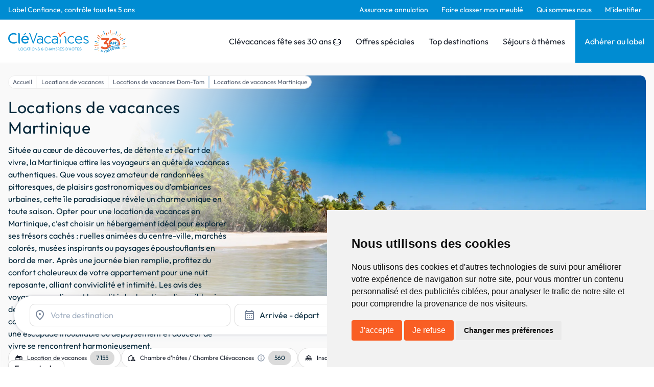

--- FILE ---
content_type: text/html; charset=utf-8
request_url: https://www.google.com/recaptcha/api2/anchor?ar=1&k=6LcxM5EqAAAAALNrbLKWSaJ_xCHW1kht1Knu7SaT&co=aHR0cHM6Ly93d3cuY2xldmFjYW5jZXMuY29tOjQ0Mw..&hl=en&v=N67nZn4AqZkNcbeMu4prBgzg&size=invisible&anchor-ms=20000&execute-ms=30000&cb=tpn42utxqr78
body_size: 48533
content:
<!DOCTYPE HTML><html dir="ltr" lang="en"><head><meta http-equiv="Content-Type" content="text/html; charset=UTF-8">
<meta http-equiv="X-UA-Compatible" content="IE=edge">
<title>reCAPTCHA</title>
<style type="text/css">
/* cyrillic-ext */
@font-face {
  font-family: 'Roboto';
  font-style: normal;
  font-weight: 400;
  font-stretch: 100%;
  src: url(//fonts.gstatic.com/s/roboto/v48/KFO7CnqEu92Fr1ME7kSn66aGLdTylUAMa3GUBHMdazTgWw.woff2) format('woff2');
  unicode-range: U+0460-052F, U+1C80-1C8A, U+20B4, U+2DE0-2DFF, U+A640-A69F, U+FE2E-FE2F;
}
/* cyrillic */
@font-face {
  font-family: 'Roboto';
  font-style: normal;
  font-weight: 400;
  font-stretch: 100%;
  src: url(//fonts.gstatic.com/s/roboto/v48/KFO7CnqEu92Fr1ME7kSn66aGLdTylUAMa3iUBHMdazTgWw.woff2) format('woff2');
  unicode-range: U+0301, U+0400-045F, U+0490-0491, U+04B0-04B1, U+2116;
}
/* greek-ext */
@font-face {
  font-family: 'Roboto';
  font-style: normal;
  font-weight: 400;
  font-stretch: 100%;
  src: url(//fonts.gstatic.com/s/roboto/v48/KFO7CnqEu92Fr1ME7kSn66aGLdTylUAMa3CUBHMdazTgWw.woff2) format('woff2');
  unicode-range: U+1F00-1FFF;
}
/* greek */
@font-face {
  font-family: 'Roboto';
  font-style: normal;
  font-weight: 400;
  font-stretch: 100%;
  src: url(//fonts.gstatic.com/s/roboto/v48/KFO7CnqEu92Fr1ME7kSn66aGLdTylUAMa3-UBHMdazTgWw.woff2) format('woff2');
  unicode-range: U+0370-0377, U+037A-037F, U+0384-038A, U+038C, U+038E-03A1, U+03A3-03FF;
}
/* math */
@font-face {
  font-family: 'Roboto';
  font-style: normal;
  font-weight: 400;
  font-stretch: 100%;
  src: url(//fonts.gstatic.com/s/roboto/v48/KFO7CnqEu92Fr1ME7kSn66aGLdTylUAMawCUBHMdazTgWw.woff2) format('woff2');
  unicode-range: U+0302-0303, U+0305, U+0307-0308, U+0310, U+0312, U+0315, U+031A, U+0326-0327, U+032C, U+032F-0330, U+0332-0333, U+0338, U+033A, U+0346, U+034D, U+0391-03A1, U+03A3-03A9, U+03B1-03C9, U+03D1, U+03D5-03D6, U+03F0-03F1, U+03F4-03F5, U+2016-2017, U+2034-2038, U+203C, U+2040, U+2043, U+2047, U+2050, U+2057, U+205F, U+2070-2071, U+2074-208E, U+2090-209C, U+20D0-20DC, U+20E1, U+20E5-20EF, U+2100-2112, U+2114-2115, U+2117-2121, U+2123-214F, U+2190, U+2192, U+2194-21AE, U+21B0-21E5, U+21F1-21F2, U+21F4-2211, U+2213-2214, U+2216-22FF, U+2308-230B, U+2310, U+2319, U+231C-2321, U+2336-237A, U+237C, U+2395, U+239B-23B7, U+23D0, U+23DC-23E1, U+2474-2475, U+25AF, U+25B3, U+25B7, U+25BD, U+25C1, U+25CA, U+25CC, U+25FB, U+266D-266F, U+27C0-27FF, U+2900-2AFF, U+2B0E-2B11, U+2B30-2B4C, U+2BFE, U+3030, U+FF5B, U+FF5D, U+1D400-1D7FF, U+1EE00-1EEFF;
}
/* symbols */
@font-face {
  font-family: 'Roboto';
  font-style: normal;
  font-weight: 400;
  font-stretch: 100%;
  src: url(//fonts.gstatic.com/s/roboto/v48/KFO7CnqEu92Fr1ME7kSn66aGLdTylUAMaxKUBHMdazTgWw.woff2) format('woff2');
  unicode-range: U+0001-000C, U+000E-001F, U+007F-009F, U+20DD-20E0, U+20E2-20E4, U+2150-218F, U+2190, U+2192, U+2194-2199, U+21AF, U+21E6-21F0, U+21F3, U+2218-2219, U+2299, U+22C4-22C6, U+2300-243F, U+2440-244A, U+2460-24FF, U+25A0-27BF, U+2800-28FF, U+2921-2922, U+2981, U+29BF, U+29EB, U+2B00-2BFF, U+4DC0-4DFF, U+FFF9-FFFB, U+10140-1018E, U+10190-1019C, U+101A0, U+101D0-101FD, U+102E0-102FB, U+10E60-10E7E, U+1D2C0-1D2D3, U+1D2E0-1D37F, U+1F000-1F0FF, U+1F100-1F1AD, U+1F1E6-1F1FF, U+1F30D-1F30F, U+1F315, U+1F31C, U+1F31E, U+1F320-1F32C, U+1F336, U+1F378, U+1F37D, U+1F382, U+1F393-1F39F, U+1F3A7-1F3A8, U+1F3AC-1F3AF, U+1F3C2, U+1F3C4-1F3C6, U+1F3CA-1F3CE, U+1F3D4-1F3E0, U+1F3ED, U+1F3F1-1F3F3, U+1F3F5-1F3F7, U+1F408, U+1F415, U+1F41F, U+1F426, U+1F43F, U+1F441-1F442, U+1F444, U+1F446-1F449, U+1F44C-1F44E, U+1F453, U+1F46A, U+1F47D, U+1F4A3, U+1F4B0, U+1F4B3, U+1F4B9, U+1F4BB, U+1F4BF, U+1F4C8-1F4CB, U+1F4D6, U+1F4DA, U+1F4DF, U+1F4E3-1F4E6, U+1F4EA-1F4ED, U+1F4F7, U+1F4F9-1F4FB, U+1F4FD-1F4FE, U+1F503, U+1F507-1F50B, U+1F50D, U+1F512-1F513, U+1F53E-1F54A, U+1F54F-1F5FA, U+1F610, U+1F650-1F67F, U+1F687, U+1F68D, U+1F691, U+1F694, U+1F698, U+1F6AD, U+1F6B2, U+1F6B9-1F6BA, U+1F6BC, U+1F6C6-1F6CF, U+1F6D3-1F6D7, U+1F6E0-1F6EA, U+1F6F0-1F6F3, U+1F6F7-1F6FC, U+1F700-1F7FF, U+1F800-1F80B, U+1F810-1F847, U+1F850-1F859, U+1F860-1F887, U+1F890-1F8AD, U+1F8B0-1F8BB, U+1F8C0-1F8C1, U+1F900-1F90B, U+1F93B, U+1F946, U+1F984, U+1F996, U+1F9E9, U+1FA00-1FA6F, U+1FA70-1FA7C, U+1FA80-1FA89, U+1FA8F-1FAC6, U+1FACE-1FADC, U+1FADF-1FAE9, U+1FAF0-1FAF8, U+1FB00-1FBFF;
}
/* vietnamese */
@font-face {
  font-family: 'Roboto';
  font-style: normal;
  font-weight: 400;
  font-stretch: 100%;
  src: url(//fonts.gstatic.com/s/roboto/v48/KFO7CnqEu92Fr1ME7kSn66aGLdTylUAMa3OUBHMdazTgWw.woff2) format('woff2');
  unicode-range: U+0102-0103, U+0110-0111, U+0128-0129, U+0168-0169, U+01A0-01A1, U+01AF-01B0, U+0300-0301, U+0303-0304, U+0308-0309, U+0323, U+0329, U+1EA0-1EF9, U+20AB;
}
/* latin-ext */
@font-face {
  font-family: 'Roboto';
  font-style: normal;
  font-weight: 400;
  font-stretch: 100%;
  src: url(//fonts.gstatic.com/s/roboto/v48/KFO7CnqEu92Fr1ME7kSn66aGLdTylUAMa3KUBHMdazTgWw.woff2) format('woff2');
  unicode-range: U+0100-02BA, U+02BD-02C5, U+02C7-02CC, U+02CE-02D7, U+02DD-02FF, U+0304, U+0308, U+0329, U+1D00-1DBF, U+1E00-1E9F, U+1EF2-1EFF, U+2020, U+20A0-20AB, U+20AD-20C0, U+2113, U+2C60-2C7F, U+A720-A7FF;
}
/* latin */
@font-face {
  font-family: 'Roboto';
  font-style: normal;
  font-weight: 400;
  font-stretch: 100%;
  src: url(//fonts.gstatic.com/s/roboto/v48/KFO7CnqEu92Fr1ME7kSn66aGLdTylUAMa3yUBHMdazQ.woff2) format('woff2');
  unicode-range: U+0000-00FF, U+0131, U+0152-0153, U+02BB-02BC, U+02C6, U+02DA, U+02DC, U+0304, U+0308, U+0329, U+2000-206F, U+20AC, U+2122, U+2191, U+2193, U+2212, U+2215, U+FEFF, U+FFFD;
}
/* cyrillic-ext */
@font-face {
  font-family: 'Roboto';
  font-style: normal;
  font-weight: 500;
  font-stretch: 100%;
  src: url(//fonts.gstatic.com/s/roboto/v48/KFO7CnqEu92Fr1ME7kSn66aGLdTylUAMa3GUBHMdazTgWw.woff2) format('woff2');
  unicode-range: U+0460-052F, U+1C80-1C8A, U+20B4, U+2DE0-2DFF, U+A640-A69F, U+FE2E-FE2F;
}
/* cyrillic */
@font-face {
  font-family: 'Roboto';
  font-style: normal;
  font-weight: 500;
  font-stretch: 100%;
  src: url(//fonts.gstatic.com/s/roboto/v48/KFO7CnqEu92Fr1ME7kSn66aGLdTylUAMa3iUBHMdazTgWw.woff2) format('woff2');
  unicode-range: U+0301, U+0400-045F, U+0490-0491, U+04B0-04B1, U+2116;
}
/* greek-ext */
@font-face {
  font-family: 'Roboto';
  font-style: normal;
  font-weight: 500;
  font-stretch: 100%;
  src: url(//fonts.gstatic.com/s/roboto/v48/KFO7CnqEu92Fr1ME7kSn66aGLdTylUAMa3CUBHMdazTgWw.woff2) format('woff2');
  unicode-range: U+1F00-1FFF;
}
/* greek */
@font-face {
  font-family: 'Roboto';
  font-style: normal;
  font-weight: 500;
  font-stretch: 100%;
  src: url(//fonts.gstatic.com/s/roboto/v48/KFO7CnqEu92Fr1ME7kSn66aGLdTylUAMa3-UBHMdazTgWw.woff2) format('woff2');
  unicode-range: U+0370-0377, U+037A-037F, U+0384-038A, U+038C, U+038E-03A1, U+03A3-03FF;
}
/* math */
@font-face {
  font-family: 'Roboto';
  font-style: normal;
  font-weight: 500;
  font-stretch: 100%;
  src: url(//fonts.gstatic.com/s/roboto/v48/KFO7CnqEu92Fr1ME7kSn66aGLdTylUAMawCUBHMdazTgWw.woff2) format('woff2');
  unicode-range: U+0302-0303, U+0305, U+0307-0308, U+0310, U+0312, U+0315, U+031A, U+0326-0327, U+032C, U+032F-0330, U+0332-0333, U+0338, U+033A, U+0346, U+034D, U+0391-03A1, U+03A3-03A9, U+03B1-03C9, U+03D1, U+03D5-03D6, U+03F0-03F1, U+03F4-03F5, U+2016-2017, U+2034-2038, U+203C, U+2040, U+2043, U+2047, U+2050, U+2057, U+205F, U+2070-2071, U+2074-208E, U+2090-209C, U+20D0-20DC, U+20E1, U+20E5-20EF, U+2100-2112, U+2114-2115, U+2117-2121, U+2123-214F, U+2190, U+2192, U+2194-21AE, U+21B0-21E5, U+21F1-21F2, U+21F4-2211, U+2213-2214, U+2216-22FF, U+2308-230B, U+2310, U+2319, U+231C-2321, U+2336-237A, U+237C, U+2395, U+239B-23B7, U+23D0, U+23DC-23E1, U+2474-2475, U+25AF, U+25B3, U+25B7, U+25BD, U+25C1, U+25CA, U+25CC, U+25FB, U+266D-266F, U+27C0-27FF, U+2900-2AFF, U+2B0E-2B11, U+2B30-2B4C, U+2BFE, U+3030, U+FF5B, U+FF5D, U+1D400-1D7FF, U+1EE00-1EEFF;
}
/* symbols */
@font-face {
  font-family: 'Roboto';
  font-style: normal;
  font-weight: 500;
  font-stretch: 100%;
  src: url(//fonts.gstatic.com/s/roboto/v48/KFO7CnqEu92Fr1ME7kSn66aGLdTylUAMaxKUBHMdazTgWw.woff2) format('woff2');
  unicode-range: U+0001-000C, U+000E-001F, U+007F-009F, U+20DD-20E0, U+20E2-20E4, U+2150-218F, U+2190, U+2192, U+2194-2199, U+21AF, U+21E6-21F0, U+21F3, U+2218-2219, U+2299, U+22C4-22C6, U+2300-243F, U+2440-244A, U+2460-24FF, U+25A0-27BF, U+2800-28FF, U+2921-2922, U+2981, U+29BF, U+29EB, U+2B00-2BFF, U+4DC0-4DFF, U+FFF9-FFFB, U+10140-1018E, U+10190-1019C, U+101A0, U+101D0-101FD, U+102E0-102FB, U+10E60-10E7E, U+1D2C0-1D2D3, U+1D2E0-1D37F, U+1F000-1F0FF, U+1F100-1F1AD, U+1F1E6-1F1FF, U+1F30D-1F30F, U+1F315, U+1F31C, U+1F31E, U+1F320-1F32C, U+1F336, U+1F378, U+1F37D, U+1F382, U+1F393-1F39F, U+1F3A7-1F3A8, U+1F3AC-1F3AF, U+1F3C2, U+1F3C4-1F3C6, U+1F3CA-1F3CE, U+1F3D4-1F3E0, U+1F3ED, U+1F3F1-1F3F3, U+1F3F5-1F3F7, U+1F408, U+1F415, U+1F41F, U+1F426, U+1F43F, U+1F441-1F442, U+1F444, U+1F446-1F449, U+1F44C-1F44E, U+1F453, U+1F46A, U+1F47D, U+1F4A3, U+1F4B0, U+1F4B3, U+1F4B9, U+1F4BB, U+1F4BF, U+1F4C8-1F4CB, U+1F4D6, U+1F4DA, U+1F4DF, U+1F4E3-1F4E6, U+1F4EA-1F4ED, U+1F4F7, U+1F4F9-1F4FB, U+1F4FD-1F4FE, U+1F503, U+1F507-1F50B, U+1F50D, U+1F512-1F513, U+1F53E-1F54A, U+1F54F-1F5FA, U+1F610, U+1F650-1F67F, U+1F687, U+1F68D, U+1F691, U+1F694, U+1F698, U+1F6AD, U+1F6B2, U+1F6B9-1F6BA, U+1F6BC, U+1F6C6-1F6CF, U+1F6D3-1F6D7, U+1F6E0-1F6EA, U+1F6F0-1F6F3, U+1F6F7-1F6FC, U+1F700-1F7FF, U+1F800-1F80B, U+1F810-1F847, U+1F850-1F859, U+1F860-1F887, U+1F890-1F8AD, U+1F8B0-1F8BB, U+1F8C0-1F8C1, U+1F900-1F90B, U+1F93B, U+1F946, U+1F984, U+1F996, U+1F9E9, U+1FA00-1FA6F, U+1FA70-1FA7C, U+1FA80-1FA89, U+1FA8F-1FAC6, U+1FACE-1FADC, U+1FADF-1FAE9, U+1FAF0-1FAF8, U+1FB00-1FBFF;
}
/* vietnamese */
@font-face {
  font-family: 'Roboto';
  font-style: normal;
  font-weight: 500;
  font-stretch: 100%;
  src: url(//fonts.gstatic.com/s/roboto/v48/KFO7CnqEu92Fr1ME7kSn66aGLdTylUAMa3OUBHMdazTgWw.woff2) format('woff2');
  unicode-range: U+0102-0103, U+0110-0111, U+0128-0129, U+0168-0169, U+01A0-01A1, U+01AF-01B0, U+0300-0301, U+0303-0304, U+0308-0309, U+0323, U+0329, U+1EA0-1EF9, U+20AB;
}
/* latin-ext */
@font-face {
  font-family: 'Roboto';
  font-style: normal;
  font-weight: 500;
  font-stretch: 100%;
  src: url(//fonts.gstatic.com/s/roboto/v48/KFO7CnqEu92Fr1ME7kSn66aGLdTylUAMa3KUBHMdazTgWw.woff2) format('woff2');
  unicode-range: U+0100-02BA, U+02BD-02C5, U+02C7-02CC, U+02CE-02D7, U+02DD-02FF, U+0304, U+0308, U+0329, U+1D00-1DBF, U+1E00-1E9F, U+1EF2-1EFF, U+2020, U+20A0-20AB, U+20AD-20C0, U+2113, U+2C60-2C7F, U+A720-A7FF;
}
/* latin */
@font-face {
  font-family: 'Roboto';
  font-style: normal;
  font-weight: 500;
  font-stretch: 100%;
  src: url(//fonts.gstatic.com/s/roboto/v48/KFO7CnqEu92Fr1ME7kSn66aGLdTylUAMa3yUBHMdazQ.woff2) format('woff2');
  unicode-range: U+0000-00FF, U+0131, U+0152-0153, U+02BB-02BC, U+02C6, U+02DA, U+02DC, U+0304, U+0308, U+0329, U+2000-206F, U+20AC, U+2122, U+2191, U+2193, U+2212, U+2215, U+FEFF, U+FFFD;
}
/* cyrillic-ext */
@font-face {
  font-family: 'Roboto';
  font-style: normal;
  font-weight: 900;
  font-stretch: 100%;
  src: url(//fonts.gstatic.com/s/roboto/v48/KFO7CnqEu92Fr1ME7kSn66aGLdTylUAMa3GUBHMdazTgWw.woff2) format('woff2');
  unicode-range: U+0460-052F, U+1C80-1C8A, U+20B4, U+2DE0-2DFF, U+A640-A69F, U+FE2E-FE2F;
}
/* cyrillic */
@font-face {
  font-family: 'Roboto';
  font-style: normal;
  font-weight: 900;
  font-stretch: 100%;
  src: url(//fonts.gstatic.com/s/roboto/v48/KFO7CnqEu92Fr1ME7kSn66aGLdTylUAMa3iUBHMdazTgWw.woff2) format('woff2');
  unicode-range: U+0301, U+0400-045F, U+0490-0491, U+04B0-04B1, U+2116;
}
/* greek-ext */
@font-face {
  font-family: 'Roboto';
  font-style: normal;
  font-weight: 900;
  font-stretch: 100%;
  src: url(//fonts.gstatic.com/s/roboto/v48/KFO7CnqEu92Fr1ME7kSn66aGLdTylUAMa3CUBHMdazTgWw.woff2) format('woff2');
  unicode-range: U+1F00-1FFF;
}
/* greek */
@font-face {
  font-family: 'Roboto';
  font-style: normal;
  font-weight: 900;
  font-stretch: 100%;
  src: url(//fonts.gstatic.com/s/roboto/v48/KFO7CnqEu92Fr1ME7kSn66aGLdTylUAMa3-UBHMdazTgWw.woff2) format('woff2');
  unicode-range: U+0370-0377, U+037A-037F, U+0384-038A, U+038C, U+038E-03A1, U+03A3-03FF;
}
/* math */
@font-face {
  font-family: 'Roboto';
  font-style: normal;
  font-weight: 900;
  font-stretch: 100%;
  src: url(//fonts.gstatic.com/s/roboto/v48/KFO7CnqEu92Fr1ME7kSn66aGLdTylUAMawCUBHMdazTgWw.woff2) format('woff2');
  unicode-range: U+0302-0303, U+0305, U+0307-0308, U+0310, U+0312, U+0315, U+031A, U+0326-0327, U+032C, U+032F-0330, U+0332-0333, U+0338, U+033A, U+0346, U+034D, U+0391-03A1, U+03A3-03A9, U+03B1-03C9, U+03D1, U+03D5-03D6, U+03F0-03F1, U+03F4-03F5, U+2016-2017, U+2034-2038, U+203C, U+2040, U+2043, U+2047, U+2050, U+2057, U+205F, U+2070-2071, U+2074-208E, U+2090-209C, U+20D0-20DC, U+20E1, U+20E5-20EF, U+2100-2112, U+2114-2115, U+2117-2121, U+2123-214F, U+2190, U+2192, U+2194-21AE, U+21B0-21E5, U+21F1-21F2, U+21F4-2211, U+2213-2214, U+2216-22FF, U+2308-230B, U+2310, U+2319, U+231C-2321, U+2336-237A, U+237C, U+2395, U+239B-23B7, U+23D0, U+23DC-23E1, U+2474-2475, U+25AF, U+25B3, U+25B7, U+25BD, U+25C1, U+25CA, U+25CC, U+25FB, U+266D-266F, U+27C0-27FF, U+2900-2AFF, U+2B0E-2B11, U+2B30-2B4C, U+2BFE, U+3030, U+FF5B, U+FF5D, U+1D400-1D7FF, U+1EE00-1EEFF;
}
/* symbols */
@font-face {
  font-family: 'Roboto';
  font-style: normal;
  font-weight: 900;
  font-stretch: 100%;
  src: url(//fonts.gstatic.com/s/roboto/v48/KFO7CnqEu92Fr1ME7kSn66aGLdTylUAMaxKUBHMdazTgWw.woff2) format('woff2');
  unicode-range: U+0001-000C, U+000E-001F, U+007F-009F, U+20DD-20E0, U+20E2-20E4, U+2150-218F, U+2190, U+2192, U+2194-2199, U+21AF, U+21E6-21F0, U+21F3, U+2218-2219, U+2299, U+22C4-22C6, U+2300-243F, U+2440-244A, U+2460-24FF, U+25A0-27BF, U+2800-28FF, U+2921-2922, U+2981, U+29BF, U+29EB, U+2B00-2BFF, U+4DC0-4DFF, U+FFF9-FFFB, U+10140-1018E, U+10190-1019C, U+101A0, U+101D0-101FD, U+102E0-102FB, U+10E60-10E7E, U+1D2C0-1D2D3, U+1D2E0-1D37F, U+1F000-1F0FF, U+1F100-1F1AD, U+1F1E6-1F1FF, U+1F30D-1F30F, U+1F315, U+1F31C, U+1F31E, U+1F320-1F32C, U+1F336, U+1F378, U+1F37D, U+1F382, U+1F393-1F39F, U+1F3A7-1F3A8, U+1F3AC-1F3AF, U+1F3C2, U+1F3C4-1F3C6, U+1F3CA-1F3CE, U+1F3D4-1F3E0, U+1F3ED, U+1F3F1-1F3F3, U+1F3F5-1F3F7, U+1F408, U+1F415, U+1F41F, U+1F426, U+1F43F, U+1F441-1F442, U+1F444, U+1F446-1F449, U+1F44C-1F44E, U+1F453, U+1F46A, U+1F47D, U+1F4A3, U+1F4B0, U+1F4B3, U+1F4B9, U+1F4BB, U+1F4BF, U+1F4C8-1F4CB, U+1F4D6, U+1F4DA, U+1F4DF, U+1F4E3-1F4E6, U+1F4EA-1F4ED, U+1F4F7, U+1F4F9-1F4FB, U+1F4FD-1F4FE, U+1F503, U+1F507-1F50B, U+1F50D, U+1F512-1F513, U+1F53E-1F54A, U+1F54F-1F5FA, U+1F610, U+1F650-1F67F, U+1F687, U+1F68D, U+1F691, U+1F694, U+1F698, U+1F6AD, U+1F6B2, U+1F6B9-1F6BA, U+1F6BC, U+1F6C6-1F6CF, U+1F6D3-1F6D7, U+1F6E0-1F6EA, U+1F6F0-1F6F3, U+1F6F7-1F6FC, U+1F700-1F7FF, U+1F800-1F80B, U+1F810-1F847, U+1F850-1F859, U+1F860-1F887, U+1F890-1F8AD, U+1F8B0-1F8BB, U+1F8C0-1F8C1, U+1F900-1F90B, U+1F93B, U+1F946, U+1F984, U+1F996, U+1F9E9, U+1FA00-1FA6F, U+1FA70-1FA7C, U+1FA80-1FA89, U+1FA8F-1FAC6, U+1FACE-1FADC, U+1FADF-1FAE9, U+1FAF0-1FAF8, U+1FB00-1FBFF;
}
/* vietnamese */
@font-face {
  font-family: 'Roboto';
  font-style: normal;
  font-weight: 900;
  font-stretch: 100%;
  src: url(//fonts.gstatic.com/s/roboto/v48/KFO7CnqEu92Fr1ME7kSn66aGLdTylUAMa3OUBHMdazTgWw.woff2) format('woff2');
  unicode-range: U+0102-0103, U+0110-0111, U+0128-0129, U+0168-0169, U+01A0-01A1, U+01AF-01B0, U+0300-0301, U+0303-0304, U+0308-0309, U+0323, U+0329, U+1EA0-1EF9, U+20AB;
}
/* latin-ext */
@font-face {
  font-family: 'Roboto';
  font-style: normal;
  font-weight: 900;
  font-stretch: 100%;
  src: url(//fonts.gstatic.com/s/roboto/v48/KFO7CnqEu92Fr1ME7kSn66aGLdTylUAMa3KUBHMdazTgWw.woff2) format('woff2');
  unicode-range: U+0100-02BA, U+02BD-02C5, U+02C7-02CC, U+02CE-02D7, U+02DD-02FF, U+0304, U+0308, U+0329, U+1D00-1DBF, U+1E00-1E9F, U+1EF2-1EFF, U+2020, U+20A0-20AB, U+20AD-20C0, U+2113, U+2C60-2C7F, U+A720-A7FF;
}
/* latin */
@font-face {
  font-family: 'Roboto';
  font-style: normal;
  font-weight: 900;
  font-stretch: 100%;
  src: url(//fonts.gstatic.com/s/roboto/v48/KFO7CnqEu92Fr1ME7kSn66aGLdTylUAMa3yUBHMdazQ.woff2) format('woff2');
  unicode-range: U+0000-00FF, U+0131, U+0152-0153, U+02BB-02BC, U+02C6, U+02DA, U+02DC, U+0304, U+0308, U+0329, U+2000-206F, U+20AC, U+2122, U+2191, U+2193, U+2212, U+2215, U+FEFF, U+FFFD;
}

</style>
<link rel="stylesheet" type="text/css" href="https://www.gstatic.com/recaptcha/releases/N67nZn4AqZkNcbeMu4prBgzg/styles__ltr.css">
<script nonce="BwanXWtB3OMozzxCMKpMdg" type="text/javascript">window['__recaptcha_api'] = 'https://www.google.com/recaptcha/api2/';</script>
<script type="text/javascript" src="https://www.gstatic.com/recaptcha/releases/N67nZn4AqZkNcbeMu4prBgzg/recaptcha__en.js" nonce="BwanXWtB3OMozzxCMKpMdg">
      
    </script></head>
<body><div id="rc-anchor-alert" class="rc-anchor-alert"></div>
<input type="hidden" id="recaptcha-token" value="[base64]">
<script type="text/javascript" nonce="BwanXWtB3OMozzxCMKpMdg">
      recaptcha.anchor.Main.init("[\x22ainput\x22,[\x22bgdata\x22,\x22\x22,\[base64]/[base64]/MjU1Ong/[base64]/[base64]/[base64]/[base64]/[base64]/[base64]/[base64]/[base64]/[base64]/[base64]/[base64]/[base64]/[base64]/[base64]/[base64]\\u003d\x22,\[base64]\\u003d\\u003d\x22,\x22wooAbMKdYcKzMTDDiEbDmsKvIcOga8O6X8KQUnFGw4A2wosaw5hFcsOxw7fCqU3Dv8ODw4PCn8KGw5rCi8KMw5LCnMOgw7/[base64]/DgMKGw4TDpsKgwpfCpS/CnBrCikl/MGvDtSvClDfCosOlIcKSbVIvGFvChMOYEUnDtsOuw4HDgsOlDQwlwqfDhSvDrcK8w75Aw6AqBsKcAMKkYMK5PzfDknnChsOqNGRLw7d5wq1OwoXDqnYpfkcSJ8Orw6F8TjHCjcKmWsKmF8Kyw4Bfw6PDuC3CmknCgA/DgMKFBMK8GXpoCCxKQ8KlCMOwLsOtJ2Qiw7XCtn/Dq8OsQsKFwq3CgcOzwrpYYMK8wo3CjhzCtMKBwprCmxV7wq9ew6jCrsKZw7DCim3DtjU4wrvCncKAw4IMwpDDoS0ewpnCv2xJMsO/LMOnw6tuw6lmw7PCssOKEDlmw6xfw77Cs37DkHbDkVHDk0Uuw5lyUcKmQW/DphoCdVoKWcKEwqfCmA5lw6XDisO7w5zDr2FHNWEkw7zDonrDj0UvPhRfTsKVwoYEesOXw7TDhAs5NsOQwrvCosKIc8OfC8OjwphKZsOsHRgJWMOyw7XCpcKbwrFrw6o7X37CnhzDv8KAw6LDl8OhIyFBYWo+KVXDjUTCpi/[base64]/[base64]/DtSTDh0XCsVPDrUHDoyrDnxkHe20hwrnCmjvDgsKzPxs0FSnCv8KMeSXDhhXDvEjCvsK9w7LDmMKpK03CkxkOwrw/wqVTwrNRwqQNdcK5OnFAUXnCjMKcw4VBw4IEA8OBwoFGw7vDrW7Cg8O3U8Kpw5/Cs8KfP8KCwrDCmMO8UMOmWMOXw5zDlsOdwoAUw6E/wq3Dg14pwrnCkgzDgMKBwpx8w7nCsMKQf1DCisOXOzXDm3vDuMKAPDzCjcOpw5HCrWcFw7JIw4luBMKdX359WAciw7xGwrvDkysEFcO/D8KgdsKxw5PCjMOhMjDCmMOYXMKSIsKawpI7w551wp3CmMOZwrVKw5zDuMKSwo4FwqPDh1HCkAoGwr4awrZCwrPDkhMAGMKjw4HDgsOedEgha8Klw45Uw63CrVA8wp/DtsOOwpnCn8Opw57Dv8OpIMKTwpRzwq49wo91w5vCmxsKw6fCohzDhmbDhDcGQ8OQwr1ow4MRIcOZwo/DnsK5DCvDpgt+ax7CnMKLKsO9wrLDjB7ChVETeMOlw5d/w7VYGAo9w47DqMOIY8OSeMK3woRrwpXDoXvCiMKONzXDtSDCucOkw6dNAznDu2MbwrsDw4UMLGTDhsK4w7JtBnbCmsK9aAjDnQY0w6DCmyDCi1/DpRkEw7DDoDPDiEtnEkQxw4PCtAvCiMKVeyNtb8OtLQbCvcKlw4HCsy/Cn8KGVWsVw4IRwoZYcRfDuR/DtcOHwrN5w4rCqEzDlQZ+w6DDrRdtSTocwqZywpLDtsOUwrQww7tqf8KNb3wZAVJea1fCrsKhw7xMwos1w67DgMOIFcKcfMK6OjjCgGfDrMK4Zx8RTnpMw7QJHV7DvMORVsO1wpTCul/[base64]/DqcOxw4jDuMKSdQHCpcK3SS3CmHghSsOuwobDh8K3w7glFWNXYmXCuMKiw40cZMORMn/[base64]/CqcKKw7BqEVTCiEfDgsKDCMKLwpPCn2s7FsOlwrXDlsKqcGw9wpzChsOoYcOzwoXDvzrDhnU6dsO7w6bDlMOFeMOFw4JvwoRPOmXCmMO3NyJxeQXCgVDCjcK5w7bCpcK+w4HDrMK/[base64]/Dm8O6w4oywpHDhMKcwrTDpsKkw7PDj8Oow5Fbw7PCrMOqNWFhE8Kaw6fCl8Ocw4c3ZRlowqQlcn3CkHPDosOow4fDsMKeRcOhEVDCnkQFwqwJw5J/wr7CizrDiMO/TDDDqVvDp8K/wrfDhx/DjUDCoMOPwqBfBT/CiXQUwpRIw7Rcw7kfMsKXKTlWwrvCoMKPw77CrwDDkwHDukXDkGLCgzZUdcOrXnliJcKIwqDDtCEZw7XCvEzDicKJKsO/BUvDjMKqw4DCvSbDlT4Zw4vDhB8JEHpRwqMLT8O/IsOkw43CnF7DnnLDscKPDcKPLAVQayoIw6bDuMKUw6LCvmZTZRfDszYrDMOhVgx1czPDl0bDlQIKwqwywqwNfsK/wpZgw5Ikwp0kcMKDeXYyPi3Cp0rCshkYdQNocTLDpsK2w5cSworDp8O4w40gwqXCu8OKOhkjwqjChzzCqndbSMOWZcKQwqvCh8KAwo/Co8O9V0nDsMOze3/DkD9HRkltwqh9wpE7w63CtsK3wpbCo8KTwqkHRD7DnRcKw7LCoMKnKj83w6IGw5hVwqbDicK4w4zCr8OhPBRiwpoKwo9CTCfCocKsw4gqwrlnwrBrMRLDscOrISg6VWvCuMKDIsO9wq/DgMKEb8K4w4g/I8KhwrswwpzCr8K3XUJBwrhyw79Twpcvw4/DusK1esK+wo5ceyPCuncDw6sWfT8Dwpcqw53DhMOmwr3Dg8K0w74LwrhzC0LCosKiw5bDsW7CtMOndcOIw4fCg8KxE8KxLcO3XgjDrsK3RVjDssKDOMOnYEDCucOadMKfwopzQsOew4nCl1wowr8YWWg5wrDDhj7DmMKcwpXDlcKJIDF3w5zDsMO/[base64]/GAHCmMO2FcOFw4MKLcK5w4QaL3zCvxPClHHCnk7DrcOtTzLDgcOKBMKHw4QcWcKiAj7Cq8KsFBI6C8O5BnNow4pSBcKtWSTCicOEwqLDgEA2esK/AB0HwqxIw6jCgsO8V8KVTsOqwrsHwrjDpMOGw5bDs35GI8OIwpQZwprDkA53w4jDiS/DqcKdwpgGw4zDnRHDgWZ4w4BCE8KmwqvCqRDDlMKGwrzCqsKEw7UyI8O4wqUHDsKDaMKhZcKgwoPDlx0gw4VWemcJEmU1ZTTDhcKHAy3DgMORSMONw5LCj0XDlMKfNDcFA8O7byFKS8OCaWjCiTsZG8KDw7/CjcKRI1DDqEXDvsO8wq/[base64]/CjwwJaMKEwptRMzvCq8O6wp3CvibCiMOIw6zDmVtQCwfDngDDusKBwqZTw6nDsCxcwqLCoBY/w6zDiWIIH8KifMK0JsKawrJVw5LDkMOJFFrCkgvDngrCsB/CrgbDqzvCozfCrsO2PMKuFMOHLcKMfwXCt1kDw63CuWYoZXMxIF/DqEHCtELCn8KvZWhUwpZKwqpTw6HDqsO2QGEzwqvCvcKzwr3Dj8KlwrzDksOgZm/Cnj8wAsK8wr3Dl2oqwpt0bU7CiClsw7vCksOUSBTCq8K6PcOew5/[base64]/ComxbOyjCunYKKMKOwrgHwr3Ch057woDDojfDp8KIwpTDvMKWw4jCvsKywpFZQsK/AxjCqMOJEMKSdcKdwqU6w4DDh3gjwqnDgUVVw4zDjnRBcBfDj1rCnsKXwoTDicOqw4BMPH9QwqvCgMKmZ8KJw7IVwrzDtMODw7jDrMKhFMKiw6bDkGl+w5UheA9iw7wwQ8KJV2dow64FwrDCsGQ0w5/ChsKTAXUhXA7CiCrCksKPw4TCkMKwwr52A01KwoHDsDrCmsKlWGd3wpjCmsK2w7VFMUIew5TDh0XCm8KDwpMyHcOrQ8KawqXCtXTDs8KewqpdwpRiIMOww4YZUsKYw57Cl8KRwo7CtUjDucKmwphWwo93wo9yYsO6wolWw6nCtxJkLGfDsMOCw7I/[base64]/[base64]/ClxTCoMK5wpBoGMK6WUVqwpXCqsKiH8KlTmN2cMOEw5dLV8KSUcKnw4YMIW0YT8O7QsKJwrF+GMKqCcOow6tlw6LDkAnDr8O0w5zCkmXDqcOuFB3ClsK9CsO2I8OJw4vChSYvMsOzwrjCgcKHM8OGwqcPwpnCuUkkw5o/SsKmwobCuMKvQcO7ZjnChyU0UCN0ZSDCgRbCo8K2fEg/[base64]/CknPCk8OtwpI3w78fIj3DkHfCo8KZw7Riw6PCmcKEw77DkcK2ERoWwpPDm1hBBWrCicKfOMOUG8Kpwp14R8KCJMK/wr0kNVQ7NAJ8w4TDjm7CvGYkJcO5TknDqsKOKGTCv8K2H8OCw6ZVLRjCjDtIVgXDpWJAwoppwr/Dg2kOw6w4OsK/dn4hH8Ovw6RfwrFOegJWGMOdw7oZaMKTdMKoUcOWdn7CvsK8w4Mnw7rDnMKOwrXDicOobT/DlMKdEcKjJsOeUiDDkgnCqcK/w7/DqMOYwph7wrzDmcKAw5TCuMOXAWNoCcOowrEOwprDmncgeGXDtUYJSMO4w7vDtsOew5QaWsKCZcOXb8KawrjDuS1mFMOxw4nDmHLDm8OAYCcxwoHDsggBN8OsYG7Dr8K+w4kZwrRWwofDqAxNw4jDkcOyw6HCuEZTwovDksO9PWNfwr3Cn8KFD8K6wqV/RmN7w7IHwrjDplUFwoTCh3BvIRrCqCXClz3DuMOPKMOpwoY6WR3CjBHDmF3CnRPDhWEkwqZlwq9Rw5HCogvDuB/Ci8OWT3rDnXXDmsK6C8OGJyNyLHnCgVUNworCmsKmw6LCgcO5worDgBHCuUfDi17DgQXDjMKmHsKywq4xwq5LXE1TwqTCrE9Aw44sKURAw5VvCcKlFg/CrX52wqVuSsKiMcKIwrYfw4nDmcOaQMO8FMOYIVk6w7LDrMKYYXECW8KCwo0dwr3DvwLDgFPDmcKewqI+eTUNQjAZwo5Yw5AIw7BRw6B4an4qHWDCmEEfwqF/[base64]/DvzHCm0xHw6TCiMK7w5xTM2MGeMODZg3Cn8KhwpXDkkc0XMKTbH/Dh1V+wrzCkcOFK0fDhlVaw5HCiwbCmzdOMmfDlSBpHFoFD8Khw4PDpRrCicK7cWJbwoRkwpHCsk5EPMKdNiTDlA4fw7XCkkgUBcOmw4zCmCxjIDbCqcK6eipNXg/Cpml+w7oIw4oSYgZ2w54If8KfWcK7ZAhHDwZlw67DuMO2QWzDpDcPeCrCuFxtQcKgE8Kkw493fAtDw6Y4w6rDnBLCqcOgwq5UKkHDoMKaXl7CnRkAw71eEnpCFyp5woTDnsOdw7XCqsK2w7/DhXXCv1hWMcOMwoIvZcOPM3nCk05fwrrDp8K9wqvDmcOIw7LDsArCuy3DtsKCwrk5wqzClMObXWFGTMKdw53DhlDDmD/CsjTDqcKuIzxKGWUucUpiw54vw4RIwqPCu8Kiwrl6w7bDjV7CqV3DtxAcGMKyHjBbAcKoNMKTwojDpcKyLBR5w4fDv8OIwplZw5/CtsKibW7Co8KOai/[base64]/[base64]/Ds8Ktw6pqQMKSVMO5w59Bwp7Cm1HCmMKGw6bCqgLDhmtVCwzDj8K+w5gBw5jDoBrDkcOkX8OZSMKhw6LCs8K+w5ZZwqXDoS/CiMKzw7bCqEjCvMOnJMOIC8OqYDzCucKcTcOtKDF0wqlOwqbDhkPCgsKFw54KwrBVb1EwwrzDgcO+wr/CjcOSwpfCjsOYw6R/wqoWNMKwEcObw7XCj8K3w6LDpMKNwogOwqLCnSdJfk4lR8Ogw7I/w4nCvlzCvB3DucOywpTDr1DChsKawp8Gw5zCgTLCtyE3wqNbPMKpLMKQc3TCt8K5wrlWfsOWdBctTMKEwpR1wovCiFrDtcOBw7QnK3M8w4c+U2dLw6xNJsO9J07DjsKsbk/CncKUFMKRISbCvkXChcKjw7/[base64]/[base64]/[base64]/CcKjZsO/[base64]/[base64]/[base64]/ClUQ8AMKUw7XChsKAw7A7aU/DgMK2d8OWICTDhAzDtEXCq8K2CjXDqCzCh2HDnsKawqHCv0EtDEwiURwFdsKbQcKqw73ComrCh00pw47DinhgJwXDmUDDr8KHwrHCnWYGX8K/wrMPw51qwqLDp8Oaw6QaRMK2OCQ7wodCw5/CjcKoVwUqAAYrw4cdwo0Owp7DgUrCjcKSwpMBM8KawoXCp23CjSvDgsKLQA7Crx9kDhPDv8KATwcGfC3Dk8O2ejM4YsOTw7lDGMOrw7jCoE7DjldYw5F7MWk5w5NZe1LDtXTCmGjDvMOtw4zCpShzD1/CsnAZw6PCs8K4MkN6GnLDqjVNXsK3wo3Co2rCiAPCk8OTwqPDuRfCukLCg8O0wq7DpcKsV8Ofwrt2MnNfTDDCrV3CuTZsw4PDu8OXSC8jNMO2wqHCuF7DtiNEworDiVUlfsKxC3jCqQ3CqsOBDcOYJWrDi8ObdsOAOcKJw4XCtyg3JF/DqE0pw71Pwp/[base64]/DhF9iDcOAw7fDssOZC8OPw73CrcOfQ8K4wrliw59mbTUqTsO+HMKswrFMw5wJwoJiEltLBT/DnVrDosO2wrktw6hQw53DrnwCJHnCoQEKL8ObSkBuY8KAA8Kmwp/[base64]/CjnrDjWbCkTXCosKiwpjCm0ZWZUkvwqDDgmdJwqhHwp8QNMOwaSzDs8K9AMKYwpBVb8Onwr3CjsK1ejzClcKGwpsPw73Co8OhVC0CMMKTwpXDjMKGwrILCVZoFDJdwozCtsKywq7Dv8KdU8KgOMOuwprDocORCGlNwpBfw6Ryc09Swr/[base64]/DnSnDh8KeL8KhIWkWwqzClcOnwr/Di8Osw47Di8OEwqHDs8OFwrHDs07DgE0Pw41RwojDkm3CssKyH3U4V1MJw5gIeFRewowVDsOhIXlaVXHCmsK9w6LCpcKTwo1Dw4BHwq8/U3nDjULCkMKGfzxmwpxMXsOEUcKnwq08ZcKAwoouw7JcJhopw68Mw7kAVMOgGX3CnzvCrAllw67ClMKswrPCvsO6w4TDrBrDqGzDlcKePcKIw6/[base64]/[base64]/Dk8KgBA8Hw4EVKcOfDkfDr8K4w69nwp7CoMOvKsKSwr/[base64]/R8O8wp95QGfCslM0YcKVchzDtcOyKsKQw5J9CMOwwp7Djz0dwqwGw79sTsKJPA/CtMO1GMKmwqbDlsOAwrkfY0rCtmjDmgQGwp0Vw7jCo8KyR0DDlcKtF2rDn8OVYsKKRT/CsiJ5w51pwr/CpRgMS8OXFjcowoQPSMKvwpPDkG3Co0XDlA7ChsOTwrDDncKpBsOdU0ZYw5hXdlVjfcO9enXCjcKEDMKOwpAeHyzCjT8/SnPDn8KCw6A/bcKWVwFJw7UMwrcywrMsw57ClnfDv8KMPw8iQ8KBf8KyW8K/fkR5wqDDgGYhw7Y+AiDDiMO/[base64]/CjsOqwp7CsMOEY2Y/woTDh8KZMhDCjMOfwqpTw7tJJsKFN8ONO8O1wqpRQMKnw714w4TCn1ZTAjp1DsO8w6BbPsOLZzceNBoHVcKuK8OfwpYFw7EEwqZIPcOWAMKVH8OCY0XDogMew48Cw7fCrsKVUxR0K8KnwqIcdl3DuEDDuQTCqgYdKi7Cvno5VcKfdMK1R2rDhcK/wo/CphrDpMOCw7c5fGtTwo9+w4PCoHVqw7HDmkcAUjrDrMKedjpcw6t+wrg6w4HDnw19w7DDm8KqIEg1HwAcw5FYwpPCuyBtU8KycDkpw77CpcO5AMOlJnDDmMOeWcKDw4TCtcOcCW5WI3dJw6jCrRZJwrnCo8O0wqfCgsOtHizDtWBzWngQw47DlsKFajB/w6LDpMKtW3o/[base64]/Cn0MpTjTCrGcnwrNWDQd7CMKtw5DDqBEnbHjCt2HCgcKBJsOgw6XChcOiTA12MgNoLEjDoGHDrkDDmVhCw5dCw7YvwrdNYC4LDcKJeTJ8w6JuEg7Cr8O0A2DDvMKXUMKbUsKEwrDCocK/wpY8wpJGwpkMWcOUdcKTw4PDpsO6wqwZOMO+w6pSw6bDm8KzFcOCw6ZXw7EtF3U3KWYBwqnCgMOpDsOjw6BRwqPDjsK6MsO1w7jCqzzCoQnDsS0AwqwJf8OwwpfDvMOSw6DDmDTCqj45MMO0Xz10wpTDnsOuR8Kfw6N/w554wpbDnHbDvMOHJMOSV1B4wqZHw6c4SXQvwqF/w7vCmjwUw5ZEXsO/wp7CicOQw41ue8OKFhFpwq8pX8Odw6fClV/DsEErbgFfwrV4wr3DjcKTwpLDi8KLw6XCjMKWXMKyw6bDnHkfPsKwf8KUwpFJw6LDo8OlfUDDjsOPOAzCusO/TsKwCiZXw6jCjQfCt1HDtsKRw47DvsK4W315BcOMw65jR1ZiwpbDpyAIQsKUw4HCncKMMGPDkBhhbRzCmg7DnMKmw5DCkQXClsKjw4PCtnPCoHjDrE0PZMOtCE0QEV/DrhJZNVI7wrDCtcOYFnB2Wz7Cs8OowoIpGTQEcy/Cj8O1wobDgMKow5zCsijDvMOcw4bClAhZwobDn8O/[base64]/Cgj0+UEnDh8O7ZsKGBm7DqGHDlMKCRcKpFsOBwo/DnVosw6/CtsK2FBoDw57Du1DDq2tNwotTwofDkVRaIyjCpzDCpCI6dH3DkDzDj1XCuHfDuzYUBShJMkjDuQkZH0gTw5FtS8OtdFleQWnCt2liwqUEWcOgKMOyR2UpccKfwoHChlhCTsKNTMO1Z8Ojw7cZw5wIw4bCrCVZwpIhwobCoTrCqsO3VSPChSBAw7/CnsOcwoF1w4pUwrRXAMKgwr19w4TDsXzDvVQxRw9Xw6jDkMK/esOaP8OiRMO3wqHCmnXComjCpcKEfG5RAFXDuBJDN8KtWQVNBcOZEMKXbkcpHA0If8KYw7liw6Nnw6TDicOpHMKawoA8w4bCvhZ/w6UdScOnwpNmVSU/wphRDcOhwqUAAsK6w6bDk8Olw4cpwpkewr1nQWASG8OXwoscQMKGwp/Dm8OZw75fJcO8WjcHw5AmQsKiw5/DlAIXwo3DhmQFwqIywpLDtsKnwrbChMO3w5LDjAlBw5vCpngAcwXCncKqw582P2V1B23CsFzDpzddw5VYwp7DsyA7wrzCsx7DtFnCsMK/fijDvXnDuzkUWDDCrsKEZE1yw7/DkEjDqjjDoxdLw4fDmMO8woXDjyk9w4E2S8OEB8O1w4LCmsOKFcKgYcOlwqbDhsKaKcOKD8OLKcOswqjDgsK/w50RwoHDlyc9w6xCwp4ZwqAHw5TDnDDDhh7DkcOEwpjCtU0ww7fDjMOQOzdhwqnCqT/Cg3LDvUDDsm5Vw5cIw7Uew4UuD3l7G3JLHcOBA8KZwqUMw5zDqXxnNycPw5HCrsOiHsKIQgsuwpDDrMOZw7/DusO0w4EIw5HDlMOgN8KDwr/CjcOmQycfw6nCokfCmTvCnm/CujLCtWjCiywERUBEwo9cwr7DtE1nwqHCoMO9wofDp8OYwpsCwogIMcOLwrh9A3Ahw758EMOLwolSw4kCIlYPw68PUSPCgsOJAThKwpPDtg/[base64]/DkSnDkMK/OMKDwrNIaMKBw5MewrUIeMOEO8O4bW/CqkLCkEDCj8K3XMOLwoB6UsKzwq00F8O5bcO9RSTDnMOsISPCjQnDlsKdZQbCpCQuwoUnworDgMOwJQzDm8Kswp5nwrzCsWvDozbCrcKPCSkNdcKXbMKYwq3Dh8KVQMOCKWtpPHgwwo7CgzHCsMOpwpLDqMOnE8K5U1fCnhp6w6DCtMOAwqfDi8KtFSnDgGQ/wpbCpcKzwrxqYBPCtQAOw6ZawpXDvChlFcOEYkvDu8KzwoYkWwFcQMK/wrQFw7PCp8OUwrM5wrDDiwg2w7F2HMOkWsOuwrdyw6bCmcKgwonClU5oOBfDunJZMcOqw5fDgWELBcOJO8KWwq3Cq0tWaAXDpcKdIzzChyIJdMOMw5fDq8KTbWnDiX/CncKKG8OYL0TDusOrH8OCwqDDvCZUwp7CpMOEQsKsZcOMw6TCkA1TYRnDj17DtEhUwrgcw5PClsKVGMKtQcKFwo1kJmAkwo3CtsO/w6PCuMOTw7IXaUUbG8OhL8KxwrtHKlBOw7QmwqDDhcKAw5prwoXDpwluw4zCnksNwpXDmMOIB1rDvMOxwp9uw4LDvzHCl33DlMKawpNswpPCinPDvsOyw5dWfMOPTy/DmcKbw5lnEMK2I8KYwoNHw686LsOrwqBSw7IlJBHCqAkzwqZ6eTzDmAp0IR7CixbCmFACwq8Hwo3Ds1ZBVMOVUsKnFTvCvcO0wrbCoWx7wqbDucOBLsOVNcKqVkZFwoDDmcK9B8KSwrQAwrsew6LDqHnCrBI6SAdpSsOPw4MKPcOlw5HCisKiw4skV21jw6HDvh/Dk8KbHUNeOBDCvHDDs10XcXIrw7bDoVJNIsKhRsK0FAbCsMKPw7zDjxLCq8OcHHPDlMO/wqxqw6sWRDtTTwzDvMOvScObd3txD8O9w7xqwqHDuyLDonQ8wpXCocO0AMOLInPDjytQwpFcwrDDocKAU0HCrFp4EMKCwq3DtcOeWsOVw6nCu1/DrhIJScK7YzxTXsKRbMKZwrEFw4hywqvCnMKmwqHCv3orw57CvkNgVsOMwrUjScKIe0YxYsOHw5nDr8OMw7PCt1jCpMKuw5rDiXjCvw7DqDnCiMOpOkvDlm/DjB/DiEB5wo16w5Jjwq7DqmA7wpjDuyZ0wrHDvEnCi2PCnEfDisKEw59ow4TDisKMSQrDv2TCggJUMiXDvcOPwovDo8OnI8KIwqo/[base64]/CnBbCsz/ChcKHw77DrzXCscKswovDsMKcDlQ4w4klw41RTcKDcVfDoMO9YTfCssOBEULCoUPDuMKRDsOfZnklw4nCvFg3wqtdwrtEw5PDqhrDusKtMMKDw6cMUxkQL8KTZMKrPE/Ch35Vw7QsXGBLw5zCjcKKfHDDvnLDvcKwP0DCvsOdZxBwM8KZw5TCjhhfw4HDnMKnw7rCt00BDsOtbTU3dQ8pw4M1YXpfQ8Kxw5lJYH1GclfChsKCw7/CnsKtwrhRVS0NwoTCuCXCnj/Dp8Obwrk6GMOYEEhcwpIFbsOQwrUkEsOIw6sMwovCuVzCvMOQPMOMccKmQcKKJMOHGsKhwpwUQgTDlS/[base64]/CisKQCsKNwpnDscOfw4vDjCYhFMKIwrrDtQ9GG8O+woZSP1jCpSpcbmsaw7bDpsO1wqbDuWzDuzAHAMKDXV4wwrTDtnxHwo7DvVrCiFtpwp3CtiBOCSLDo0hQwo/DsjvCucKWwo4NQMK0wrEZPiXCtmHDuGtxcMKXw78aAMOHQi9LbyhAUR3CkH8ZIsO2S8OfwpchEDYywoM0woDCkVoBVcOXKsKLUT3Dh35UOMO9w7LCgcOsGMKEw4xzw4LCsz5QGX8wDsOUMwHCosOkw59YIMKlwqBvEVIVwoPDj8OqwqzCrMObGMKsw5EibsKAw7/[base64]/DrcKJScKNwpYtw5sHX8OAI8KEwr/DgMKqM2ZIworCj3sgL3t/VcKrdT9zwqDDh1nCgiA7TsKLasKJbTjCpxXDsMOYwonCoMOuw648DHrCjz9ewrJhEjsWAcKESnx1TH3CiDJBaRVBVFxfBU4cYUrDhUctc8KVw4xswrTCkcORBsOWw7o9w4YkLHfCtsOdwp10GgnCuGFCwrPDlMKsF8O9wotzCMKpwpfDm8Osw7vDvz3ClMKdwptcbx/CnsOLZMKGW8KfYwwUJRxJXQXCgcKFw7fChAvDr8OpwptnQsOFwrtGDMOxfsOBM8KtAgLDiwzDgMKKRWPCmcKlO1gZScO/[base64]/w5EKw694Amt0aB9iLsKfw4Rhw7YLw7LDniA3w7Ypwq46w5sXwqLDl8KaScOLRldoJMO0wqhBDMKZw7DChsOfw4p/D8OOw7F6E1xAccO/[base64]/w5/Dl8O6wrZbM2jDlsKHRMKUfsOawqx6QQ/CtsK3Xj/DpcKtAwRqZMOIw7HCrD7ChMKLw6vCuinDkBoaw7TDrsKVT8KSw6/CpMKkw7HChkvDlhUoB8OAGUvCpUzDt0EiKMKYAjEuwrFkHylZC8OqwoXCtsKERcOpwojDsWAlwrYMw77Chj/Dn8OvwqhMwqXDnDzDjBLDlmh+UMOiIGLCtirDkXXCl8ONw7sjw4DCssOPcAHDsjVkw54fTcOfPRHDugsKbkbDtcKOcHxQw7pow7hbwotfwop2bsK1E8OOw64Bwo8CJcKOcMOFwps+w5PDmV5ywqxSwqPDmcKVw5jCsh5iw6jChcOGJMKBw5/CocKKw7MmZGoRPMOqEcOqNB5QwoEcVMOCwpfDnSk3CSfCkcKKwoRbEsOnd1HDr8OJC1ZfwqJGw7vDj0nCq2pAEw3CocKLA8K/wrE/Qht4CiAgV8Kqw7h3AcOVKMKeaDxbw6vDlsKEwqgfQGXCqE3CmMKlMCZsfcKoUz3CqmHCr0VWTSMVw5rCrcK7wrnDhGLDtsOJwqkqP8KdwqfCiGDCuMK/aMKbw6MZG8KRwpfDnFLDtjDCv8KewpPCqTbDgsKwY8Omw4nCr00RH8K4wrlxasOkfAppZcKUwqszwppmw6LDm2cmwp3Dm2prQWUpAsKFADIkOQfDmANSDCJsKwEoSAPDnhrCoAfCpRrClMKuaEXDlAHDgH9jw7fDggsuwp0yw5/DnFTCsGJhYhDCvjEKw5fDt17DisKFbmTDkjdfwrpRalzCnsKrw6FKw5DCogsmXgsLwqJpUMOWPHLCt8Oow6QwdsKBAcK6w5Ucwodcwoxow5PCrMK/[base64]/EyfCrAPCj8OUwp/[base64]/w5kCw5Mvw4Alw5LDhHvCu8K0w6/Dr8K4wpnDtMOjw7BvwozClzjDrGNFwpvCsCDDn8OTCCYcTFLDkgDClykBWm9pw6/DhcKFwonDrcOaN8OdEmcPwoNmwoFXwq/DkcObwoBTNcOuZWQ6KcOlw4kww7ICWQVvw4EQV8OWw4Uawr7CtsKnw7c7wpvDtMOeXcOIJMKUeMK8wpfDr8O9wqQ3bUNebhM8T8Kpw5jDi8OzwrnCpsKqwohiwq81bnQ+czPCsih4w4QOHsOjwobCtyzDgMKdfBTCj8KowqnDjcKLP8O0w6rDrcO3w6jCr3/CkUQUwoTCi8Oawp0bw7xnwq/CsMOhw7w+ScK3F8ObR8K8w7jDpHwHX18Bw6fCkgQtwp/CkMO1w4h/bsKlw5RWw6/DusK3wp5pwpE5MCcDKMKIwrRewqRnHmHDk8KeBCg+w7EmMknCisOlw7NtesKnwpHDinMfwr0zw6zCrm/Do2NFw6DDuB12JmFwHnpYAsK+wq4Sw585TcKtw7Eqwr9CIQvCmMKJwod0wodVJcONw6/DpiQnw6jDsF/DqgNVZ3ULw6xTG8KjRsOlw5Atw4J1GsKBw5PDt3vCoTLCs8Kqw4PCvcO9LQPDjTbCihRzwrFYw79ANFUmwq7DvcKgIXBvZcOWw6pxFV0NwrJuNTHCnUlRX8O9wokWwrpZL8OfVsKudjMrw4vCgShYCk0VYcO4w4E/ScKMw5rClgE9w6XCosOZw49Bw6hXwpPDjsKUwqTCkcKDNH/DucOQwqlOwqVXwoRUwoMAY8KyRcOsw4IXw6wAFjnCgCXCnMKPUcK6QxMAwro0XsKCdC/[base64]/DjcOSGsKzcC96wqPDvnXDk8K6fCXCosOkWW4swrvCjX7DuHTDrnMIwq12wo4ewrFmwrrCpzfCoyzDiCsBw7o/w78nw4/[base64]/[base64]/DhsOwNn1uLMOjKsOEwrsFwq5Vw7J8KG/DiTHCi8O/TkbDvMOOOG0Vw6BXb8Oqw7c5w55NQmYuw5zDhxrDtxzDrcO7EcKCGFjDnCdBUcKAw7jDncOAwq/ChGkyJwHDv1jCk8O/w7TDnSXCsDXCjcKBRiDDoWLDjEbDsj7DkmDDksKtwpgjQsOmV2LCq2lfOBjCgsKqw4Mmwok1f8OYwpNnwrrCk8O7w41/wrbDoMOfw7fCnD7CgDASwozClSvCozFBQEo3LUMjw4M/S8K+wocqw5FDwpnCtxHDunJLXjZgw5DCvMOSIQMtwo/DusKpw6LClMOFOhDCrsKcSFXDug/DhFTDlsK+w7TCrA9IwrchdDBRBcK3D2nDq3R5QEzDpMKwwpXDnMKSXCHDjsOzw5ctK8K1w5vDpsOCw4XDtcKtMMOSwpdXwqk9wqbCkcK0wpjDjMKQwrfDl8OXwoTCv3xMCjrCrcOzWsKnKEkzwr9zwr/ClMKRw7vDiS7ChcKrwoLDnlp1CENebHnCoRDDocOZw4I9woEeDcOPwpDCmMOew44fw7pAw6I/wqJnwoJlCsOiWMKmDsOQWMKTw5k7C8OTU8OXw7zDkC3CkcOMLH7CqcOmwodmwpk+ZkhSDATDh2VLwrLCqcOQWWwuwpPDgDbDsT4gRMKKQHJIYicVPsKbflVGYcOcasO/WFrDp8O9NXHDscKtwrIOJlPCksO/[base64]/N1LCpUrDjBJTw6bDqsK7w6UDwoRoKR7Cr8OFw7HDi1A+wrDDinzDlMOiCCRUw6d0ccOFw6d0UMO/Y8KAcMKawp3DqMKKwqIIMcKuw7R/[base64]/[base64]/CoMOuwokGw5c7OsK7HHTDqMKlMMOww47DmjFOw5zDhcOAD2o5UsOQZ38pUsKebWvDusOOw6jDolpmDTg4wp/CqMOjw4JtwovDrFTCryZAw4zCuAVowowKCBkYcwHCq8KXw4jCicKaw70pWA3DuTldwpNsU8KSV8KWwr/[base64]/DjMKWDMK2aMOBWxMALFHCrMOVVz0mQ8OVVcKTw6lxLl7DkXMVFhhMwp11w44WdcKeJsOpw5jDqTvChmR7fHXDpxvDiMKzXsKWWzxAw7kFVS/CunNgwp9twr3DqMK0axbCsk/[base64]/w4h7SzjCqTIsw6ceJgTDp8KawpzDlsODwrfCgg0ew6HCv8O1W8Orw41uwrcCJ8O5woxCNcKPwoPDq3jCisKUw53CtlIxIsK/wrBWexzDmsKRNG7Dr8O/OHdIXyXDp1PCnw5Aw74Ee8KldMOaw7XCucO9GG3DmMO/wpDDisKWwoBqw5d3R8K5wrLCosKkw6jDmRfCucKiAyAkTjfDusODwqUuKRQPw6PDlBxxA8KEw6gPWsKmXhDDoSrCs2TCjEs+UjjDqsOowqNVEcOXOgvCjMK5PmJWwq3DmMKHwo7Dg2XDnlFSw5gbK8K8IcOXXjgLwpnCsj/Dh8KfCmTDplVhwoDDkMKGwoQpCsO5R3PCt8KvY0XDrW81asK9BMOZwqjCgMKEWcKDM8OoIHp0wp/CscKUwpnDrMK2ISTDk8Ozw5F8IcKew57DrcKKw7RLCS3CrsOQDxIRfAjDkMOvw7PCl8K+alQuUMOpHMOKw5krw58YYlXDscOxwp0iwpLClmvDmjrDrMKSYsKaPBYVWsKDwptVwpLCgynDncOPI8O/YzLClMKBdcKaw5Q6fj8AAGp7WsOBUXjCsMOVRcOuw6HDvsOuOsKHw5pCwo3Ck8KPw7I6w493NsO1KHJCw6FbcsOuw6ZSwqACwrbDnMKawqrCkw/CuMKTSsKcEFJ6dGBCSsOXYsOww5VDw4bDssKJwrrCnsKRw5bCmkUNXQ4nCQ9BXyk6w5rCqcKlD8OaSRTDpHrDhMO3wqLDvjzDucKgw5J/VTrCmxdVwokDEcOgw5VbwpBvbRHDr8ObE8Ksw71rYGgvw4zCrsOZAyPCnMOnw6fDvlXDpcKJN3ERwqtgw6w0V8OnwrVzW1nCvTh/[base64]/w4nDjQfCnHwfwrnCuBnCvsK4w4TDk8OeL8Oyw4fDhMKkYUgeIsK1w4DDm3tvw7nDjH/DqsKZAFzDtk9vVnw4w6nCnnnCqMKjwrvDumFRwo8Lw7IzwrVhen/DhFLDo8K/w4DDt8KNS8KlR21DbizCmMKRND/DmngXwq3Cv2lww7YyPFpmVRJRwr7CgcOQIQk9wozCjXxkw5cOwoPDisO3IjfDm8K4wpnDkDPDizwGw4HCsMKfV8KFwo/CgsKJw5t6wp0NMsOLUMOdJsOTwobDgsK2w5XDghXCviDDjMKoVcKUw4nDtcKgcsOZwrM+YTzCmiXDh2tUwpTCgS9/[base64]/F8K2G0x0OsKzE8Omw6bDpXbCjcOyAsKIPGHClsKrwr/Cs8KEHFfDkcK5UsKJw6BJw6zDjsKewoLCscOtFxbCr1nCiMKNw70bwp/Cg8OxGyotLF5Pw7PCiVBCAQLCrXdQwr3DgsKQw7QHC8O9w512wo5ewpYzTC/CqMKLwolte8KlwpAxZsKEwrI8wpLCinM7C8KcwrrDlcOxw4Z5w6zCvFzCiFE4JShodhrDrsKLw6RjYh5EwrDDl8OFw47Du2TDmsO6ZFtkwoXDl2AqA8KXwrPDvsOmK8O2H8OhwqPDtlBRMVzDpyHDjcO2wpbDl2fCksOvcD/[base64]/[base64]/w7hYw6/ChsOMw4fDvwvDocK1w5tnTMODVWTCjMOVL0B+wqPCvkPCpMKoOcKQWVVQKjfDo8Oew63DqnLCpQbDiMOaw7I8BsO3w7jClCHCim00w5lpAMKYw6PCt8Kmw7vCnMOkJirDn8OMAQTCvkpHOsKnwrIgBFwFOzxjwpsXw5YUN3ghwr/Cp8OJM2rDqD80EsKSYUTDq8K+J8KFwoc2OnTDucKCYH/CtcK4IB9tZMOdC8KMA8Orw6jCp8OXwotQf8OLGcOBw4UDaFbDm8KbLVvCtSBAwpU/w69YOGbCnmVSwpAWTQXDqHnCpsOfwqhHw78mAsOiV8OTCcKwccOxw6nCtsODw5/CpT87w4UbdW5mTFQ+Q8K4HMKfJ8KhBcONbgldwos4wrzDt8KDI8OyIcORw4ZvQ8Otwok/[base64]/[base64]/[base64]/CoMOiLy3CgsKYw6x+w4XClm02Uw/CtGrDucKyw67ClMKICcK4w5g2HcKGw47Cr8O1WDvDp1LCv0JfwpvCmSLDq8KkIhkeOgXCrcO+RsKgXizCmDLCgMODwoEXwo/Cqg3CvE5dw63DvEHCninDmsOFVsOMwr7DughLFWfDvjQ6E8OXOsOpDHIAOErCpGYMaEDCrTkjw7Rowq/CjMO1csKswpHChcOcwrbCu0N2C8KCXGnCoxA3woXCoMOnISAeXMOaw6U2w6YOVx/DgMK9QMKDeEDComHDgcOLwoR5GSp6SXFuw7FmwopOwqnDncKPw4vCviHCkSAOQcOEw7w1IynCgMOxwoYYfg\\u003d\\u003d\x22],null,[\x22conf\x22,null,\x226LcxM5EqAAAAALNrbLKWSaJ_xCHW1kht1Knu7SaT\x22,0,null,null,null,1,[21,125,63,73,95,87,41,43,42,83,102,105,109,121],[7059694,465],0,null,null,null,null,0,null,0,null,700,1,null,0,\[base64]/76lBhmnigkZhAoZnOKMAhnM8xEZ\x22,0,0,null,null,1,null,0,0,null,null,null,0],\x22https://www.clevacances.com:443\x22,null,[3,1,1],null,null,null,1,3600,[\x22https://www.google.com/intl/en/policies/privacy/\x22,\x22https://www.google.com/intl/en/policies/terms/\x22],\x22iil0BkaaPc9xtNwcIRqpmE1xDfjHGl6k6nr+WnrUy7U\\u003d\x22,1,0,null,1,1769645321381,0,0,[104],null,[236,87,225],\x22RC-2qMw8LUpJiRRhw\x22,null,null,null,null,null,\x220dAFcWeA7DQufOFp_jTt5XhZVO8appxiBLLAAvVNFVnIOHd5RoNw0RJv6sXjKLgfMPcXQF-CfkZmA-OfcOI41cR42hKq1e9aAhPg\x22,1769728121298]");
    </script></body></html>

--- FILE ---
content_type: application/javascript; charset=UTF-8
request_url: https://www.clevacances.com/_next/static/chunks/4132-71ae6862ee4375f5.js
body_size: 2123
content:
"use strict";(self.webpackChunk_N_E=self.webpackChunk_N_E||[]).push([[4132],{64132:function(e,i,r){r.d(i,{$:function(){return k}});var n=r(22492),t=r(55199),o=r(86137),c=r(2784),s=r(83112),l=r(42670),a=r(49177),d=r(48019),u=r(52593),x=r(16166),h=r(34756),p=r(97108),m=r(52322),v=(0,c.memo)((function(){var e=(0,s.Z)(),i=(0,h.qY)(),r=i.isOpen,t=i.onClose,o=i.onToggle,a=(0,c.useCallback)((function(e){o(),e.stopPropagation(),e.preventDefault()}),[o]);return(0,m.jsxs)(n.J2,{isOpen:r,onClose:t,children:[(0,m.jsx)(n.xo,{children:(0,m.jsx)(n.hU,{onClick:a,alignItems:"flex-end",icon:(0,m.jsx)(p.JO,{icon:"ms_info"}),color:"gray.500",variant:"ghost",size:"xs","aria-label":e.formatMessage({id:"zyjpZRuH"})})}),(0,m.jsxs)(n.yk,{children:[(0,m.jsx)(n.QH,{}),(0,m.jsx)(n.b,{children:(0,m.jsx)(n.xv,{children:(0,m.jsx)(l.Z,{id:"x7Q4FR9N"})})})]})]})})),g=r(34490),j=r(39097),f=r.n(j),y=r(28879),b=r.n(y),P=r(38516);function w(){var e=(0,s.Z)();return(0,m.jsx)(n.Vp,{position:"absolute",color:"white",backgroundColor:"brandPrimary.500",bottom:"10px",right:"8px",borderRadius:"20px",children:e.formatMessage({id:"PSCui9Q6"},{heart:function(){return(0,m.jsx)(n.Ee,{src:(0,o.Z)({id:"@front.internal-assets",parameters:{filePath:"heart.svg"},includeBasePath:!0}),alt:"",transform:"scale(2)",width:"16px",marginX:".5rem",pb:".25rem"})}})})}var k=(0,c.memo)((function(e){var i,r,c,h=e.searchHotel,p=e.durationType,j=e.checkin,y=e.checkout,k=e.adults,_=e.children,Z=e.babies,S=e.pets,H=e.focusedHotelId,C=e.topRightAddon,D=(0,s.Z)(),E=null!==h&&void 0!==h&&null!==(i=h.price)&&void 0!==i&&i.checkin?b()(h.price.checkin).format("YYYY-MM-DD"):j,R=null!==h&&void 0!==h&&null!==(r=h.price)&&void 0!==r&&r.checkout?b()(h.price.checkout).format("YYYY-MM-DD"):y,W=null===h||void 0===h||null===(c=h.price)||void 0===c?void 0:c.room_id;return(0,m.jsx)(f(),{href:(0,o.Z)({id:"@front.hotels.view",parameters:{hotelSlug:(0,P.j)({hotel:h})},query:{checkin:E,checkout:R,roomId:W,adults:k,children:_,babies:Z,pets:S}}),passHref:!0,children:(0,m.jsxs)(n.Kq,{as:"a",target:"_blank",spacing:"0",width:"full",backgroundColor:"#fff",boxShadow:H===h.id?"0px 0px 0px 2px #002538":"0px 1px 4px 0px #18283140",borderRadius:"10px",overflow:"hidden",children:[(0,m.jsxs)(n.xu,{position:"relative",children:[0===h.pictures.length?(0,m.jsx)(n.oM,{ratio:4/3,children:(0,m.jsx)(n.Ee,{src:(0,o.Z)({id:"@front.internal-assets",parameters:{filePath:"placeholder-hotel.svg"},includeBasePath:!0}),alt:""})}):(0,m.jsx)(g.R,{pictures:h.pictures}),(0,m.jsx)(n.Eq,{spacing:"0.375rem",position:"absolute",top:"14px",left:"12px",right:"12px",children:(0,m.jsx)(x.I,{type:h.type,isNew:h.new,labelRanking:h.ranking.label,isClevRoom:h.is_clev_room})}),C&&(0,m.jsx)(n.xu,{position:"absolute",top:"12px",right:"12px",children:C}),h.highlight&&(0,m.jsx)(w,{})]}),(0,m.jsxs)(n.Kq,{flexGrow:1,spacing:"0",justifyContent:"space-between",p:"12px",children:[(0,m.jsxs)(n.xu,{children:[h.title&&(0,m.jsx)(n.xv,{variant:"h5",children:h.title}),(h.distance||h.city&&h.department)&&(0,m.jsx)(n.Eq,{spacing:".5rem",mt:".5rem",children:h.city&&h.department&&(0,m.jsx)(n.xv,{whiteSpace:"nowrap",isTruncated:!0,children:(0,m.jsx)(l.Z,{id:"kTMX2swI",values:{city:h.city,department:h.department,b:function(e){return(0,m.jsx)("b",{children:e})}}})})}),(0,m.jsxs)(n.Eq,{children:[h.count_rooms>1&&(0,m.jsx)(n.xv,{variant:"text-xs",color:"gray.500",children:(0,m.jsx)(l.Z,{id:"uO7MHZrI",values:{count:h.count_rooms}})}),h.capacity>0&&(0,m.jsx)(n.xv,{variant:"text-xs",color:"gray.500",children:(0,m.jsx)(l.Z,{id:"+JY/BP0k",values:{count:h.capacity}})}),h.bedrooms>0&&(0,m.jsx)(n.xv,{variant:"text-xs",color:"gray.500",children:(0,m.jsx)(l.Z,{id:"JSGSk8JM",values:{count:h.bedrooms}})}),h.beds>0&&(0,m.jsx)(n.xv,{variant:"text-xs",color:"gray.500",children:(0,m.jsx)(l.Z,{id:"qKEp4WPA",values:{count:h.beds}})})]}),h.amenities&&h.amenities.length>0&&(0,m.jsx)(n.xv,{variant:"text-xs",color:"gray.500",children:h.amenities.join(" - ")})]}),(0,m.jsxs)(n.xu,{children:[h.main_contact&&(0,m.jsxs)(n.Ug,{pt:"8px",children:[(0,m.jsxs)(n.Ug,{flexGrow:1,children:[(0,m.jsx)(n.oM,{ratio:1,w:"32px",borderRadius:"full",overflow:"hidden",children:(0,m.jsx)(t.Z,{image:h.main_contact.avatar,mode:"crop",format:"default",maxContainerWidth:32,placeholderSrc:(0,o.Z)({id:"@front.internal-assets",parameters:{filePath:"placeholder-user.svg"},includeBasePath:!0}),alt:""})}),(0,m.jsxs)(n.Kq,{spacing:"2px",children:[(0,m.jsx)(n.xv,{variant:"text-xs",children:h.main_contact.public_name}),(0,m.jsx)(n.xv,{variant:"text-xs",color:"gray.500",children:(0,m.jsx)(l.Z,{id:"Qu070trm",values:{date:D.formatDate(h.main_contact.created_at,{year:"numeric",month:"long"})}})})]})]}),(0,m.jsx)(u._,{reviewInfos:h.review,withLabel:!1})]}),(null!==h.price||null!==h.raw_prices)&&(0,m.jsxs)(n.Ug,{spacing:0,justifyContent:"flex-end",mt:"12px",children:[(0,m.jsx)(v,{}),(0,d.S)({searchHotel:h,durationType:null!==p&&void 0!==p?p:"night",renderPeriodsAmount:function(e){var i=e.price,r=e.discountedPrice;return(0,m.jsx)(m.Fragment,{children:r?(0,m.jsx)(n.xv,{fontSize:"0.875rem",fontWeight:400,lineHeight:"1rem",color:"gray.500",children:(0,m.jsx)(l.Z,{id:"CS3SDZJE",values:{price:(0,m.jsx)(n.xv,{as:"span",fontSize:"0.875rem",fontWeight:400,lineHeight:"1rem",color:"brandSecondary.500",textDecoration:"line-through",children:(0,m.jsx)(a.BK,{value:i,style:"currency",currency:"EUR",maximumFractionDigits:0})}),discountedPrice:(0,m.jsx)(n.xv,{as:"span",fontSize:"1.5rem",fontWeight:400,lineHeight:"1.5rem",color:"brandPrimary.500",children:(0,m.jsx)(a.BK,{value:r,style:"currency",currency:"EUR",maximumFractionDigits:0})})}})}):(0,m.jsx)(n.xv,{fontSize:"0.875rem",fontWeight:400,lineHeight:"1rem",color:"gray.500",children:(0,m.jsx)(l.Z,{id:"qwKqdF97",values:{price:(0,m.jsx)(n.xv,{as:"span",fontSize:"1.5rem",fontWeight:400,lineHeight:"1.5rem",color:"brandPrimary.500",children:(0,m.jsx)(a.BK,{value:i,style:"currency",currency:"EUR",maximumFractionDigits:0})})}})})})},renderWeekPrice:function(e){var i=e.price;return(0,m.jsx)(n.xv,{fontSize:"0.875rem",fontWeight:400,lineHeight:"1rem",color:"gray.500",children:(0,m.jsx)(l.Z,{id:"TtwXDr+2",values:{price:(0,m.jsx)(n.xv,{as:"span",fontSize:"1.5rem",fontWeight:400,lineHeight:"1.5rem",color:"brandPrimary.500",children:(0,m.jsx)(a.BK,{value:i,style:"currency",currency:"EUR",maximumFractionDigits:0})})}})})},renderNightPrice:function(e){var i=e.price;return(0,m.jsx)(n.xv,{fontSize:"0.875rem",fontWeight:400,lineHeight:"1rem",color:"gray.500",children:(0,m.jsx)(l.Z,{id:"aTPx44G2",values:{price:(0,m.jsx)(n.xv,{as:"span",fontSize:"1.5rem",fontWeight:400,lineHeight:"1.5rem",color:"brandPrimary.500",children:(0,m.jsx)(a.BK,{value:i,style:"currency",currency:"EUR",maximumFractionDigits:0})})}})})}})]})]})]})]})})}))},48019:function(e,i,r){function n(e){var i=e.searchHotel,r=e.durationType,n=e.renderPeriodsAmount,t=e.renderWeekPrice,o=e.renderNightPrice,c=null!==r&&void 0!==r?r:"night",s=function(e){var i,r,n,t,o,c,s,l,a,d,u=e.searchHotel,x=null!==(i=null===(r=u.price)||void 0===r?void 0:r.trip_amount)&&void 0!==i?i:null,h=null!==(n=null===(t=u.raw_prices)||void 0===t?void 0:t.week)&&void 0!==n?n:null,p=null!==(o=null===(c=u.raw_prices)||void 0===c?void 0:c.night)&&void 0!==o?o:null;return{tripAmount:x,periodsAmount:null!==(s=null===(l=u.price)||void 0===l?void 0:l.periods_amount)&&void 0!==s?s:null,discountedPrice:u.price&&u.price.discounts_amount>0?(null===(a=u.price)||void 0===a?void 0:a.periods_amount)-(null===(d=u.price)||void 0===d?void 0:d.discounts_amount):null,weekPrice:h,nightPrice:p}}({searchHotel:i});return s.periodsAmount?n({price:s.periodsAmount,discountedPrice:s.discountedPrice}):"week"===c&&null!==s.weekPrice?t({price:s.weekPrice}):"night"===c&&null!==s.nightPrice?o({price:s.nightPrice}):null!==s.weekPrice?t({price:s.weekPrice}):null!==s.nightPrice?o({price:s.nightPrice}):null}r.d(i,{S:function(){return n}})}}]);
//# sourceMappingURL=4132-71ae6862ee4375f5.js.map

--- FILE ---
content_type: application/javascript; charset=UTF-8
request_url: https://www.clevacances.com/_next/static/chunks/pages/hebergement/%5BhotelSlug%5D-e41be3c89d304760.js
body_size: 30322
content:
(self.webpackChunk_N_E=self.webpackChunk_N_E||[]).push([[1353],{28734:function(e,n,i){"use strict";i.d(n,{V:function(){return s}});var t=i(22492),o=i(42670),r=i(52322);function l(e){var n=e.url;return new URL(n).hostname}function s(e){var n=e.handleForceDisplay,i=e.url,s=e.openCookiesSettings;return(0,r.jsxs)(t.gC,{spacing:"24px",justifyContent:"center",backgroundColor:"#eee",w:"full",h:"full",p:"16px",children:[(0,r.jsx)(t.xv,{variant:"text-sm",textAlign:"center",children:(0,r.jsx)(o.Z,{id:"49Gd10wF",values:{domain:l({url:i})}})}),(0,r.jsxs)(t.Eq,{justifyContent:"center",children:[(0,r.jsx)(t.zx,{onClick:s,size:"sm",children:(0,r.jsx)(o.Z,{id:"qlUtsBY4"})}),(0,r.jsx)(t.zx,{onClick:n,size:"sm",colorScheme:"brandPrimary",children:(0,r.jsx)(o.Z,{id:"Ex33p4qX"})})]})]})}},65054:function(e,n,i){"use strict";i.d(n,{f:function(){return v}});var t=i(34756),o=i(22492),r=i(41993),l=i(2784),s=i(55027),a=i(95235),c=i(42670),d=i(13421),u=i(67719),m=i(52322);function x(e){var n=e.isOpen,i=e.onClose,t=(0,l.useRef)(null),x=(0,s.fP)(),v=x.cookies,h=x.setCookies,p=(0,l.useState)("true"===v[r.ko]),f=p[0],j=p[1],g=(0,l.useCallback)((function(){h((0,a.Z)({},r.ko,f?"true":"false")),document.cookie=d.serialize(r.ko,"true",{path:(0,u.Z)(("","")),secure:!0}),i()}),[f,i,h]);return(0,m.jsxs)(o.u_,{initialFocusRef:t,isOpen:n,onClose:i,scrollBehavior:"inside",children:[(0,m.jsx)(o.ZA,{}),(0,m.jsxs)(o.hz,{mx:"1rem",children:[(0,m.jsx)(o.xB,{children:(0,m.jsx)(c.Z,{id:"4GO5/9JX"})}),(0,m.jsx)(o.ol,{}),(0,m.jsx)(o.fe,{children:(0,m.jsxs)(o.NI,{display:"flex",alignItems:"center",children:[(0,m.jsx)(o.lX,{flexGrow:1,htmlFor:"email-alerts",mb:"0",children:(0,m.jsx)(c.Z,{id:"RbvTjdP9"})}),(0,m.jsx)(o.rs,{id:"email-alerts",isChecked:f,onChange:function(){j((function(e){return!e}))}})]})}),(0,m.jsx)(o.mz,{children:(0,m.jsxs)(o.Eq,{children:[(0,m.jsx)(o.zx,{onClick:i,colorScheme:"gray",children:(0,m.jsx)(c.Z,{id:"8Kvk8a3Y"})}),(0,m.jsx)(o.zx,{ref:t,onClick:g,colorScheme:"brandSecondary",children:(0,m.jsx)(c.Z,{id:"8pmblhno"})})]})})]})]})}function v(e){var n=e.fallback,i=e.children,a=(0,t.qY)(),c=a.isOpen,d=a.onOpen,u=a.onClose,v="true"===(0,s.fP)().cookies[r.ko],h=(0,l.useState)(!1),p=h[0],f=h[1],j=(0,l.useCallback)((function(){f(!0)}),[]);return(0,m.jsxs)(m.Fragment,{children:[(0,m.jsx)(o.xu,{children:v||p?i:n({handleForceDisplay:j,openCookiesSettings:d})}),(0,m.jsx)(x,{isOpen:c,onClose:u})]})}},51863:function(e,n,i){"use strict";i.d(n,{M:function(){return h}});var t=i(22492),o=i(55199),r=i(96988),l=i(64954),s=i(86137),a=i(2784),c=i(83112),d=i(42670),u=i(68240),m=i(31591),x=i(76629),v=i(52322),h=(0,a.memo)((function(e){var n,i,h=e.customer,p=e.withPublicInfo,f=e.withWebsite,j=e.withWebsiteInDescription,g=e.hotelId,b=(0,c.Z)(),y=(0,l.Z)(),_=(0,m.z)().createHotelMetrics,w=(0,a.useCallback)((function(){_({hotelId:g,eventType:r.RZ})}),[_,g]);return(0,v.jsxs)(t.Kq,{spacing:"16px",children:[(0,v.jsxs)(t.Ug,{children:[(0,v.jsx)(t.oM,{ratio:1,flexShrink:0,w:"48px",borderRadius:"full",overflow:"hidden",children:(0,v.jsx)(o.Z,{image:h.avatar,mode:"crop",format:"default",placeholderSrc:(0,s.Z)({id:"@front.internal-assets",parameters:{filePath:"placeholder-user.svg"},includeBasePath:!0}),alt:""})}),(0,v.jsxs)(t.xu,{children:[(0,v.jsx)(t.xv,{children:h.public_name}),(0,v.jsx)(t.xv,{variant:"text-sm",children:(0,v.jsx)(d.Z,{id:"HERXuooS",values:{date:b.formatDate(h.created_at,{year:"numeric",month:"long"})}})}),(0,v.jsx)(x.v,{customer:h}),f&&h.website&&j&&(0,v.jsx)(u.z,{href:null!==(n=h.website)&&void 0!==n?n:void 0,target:"_blank",rel:"noopener noreferrer",children:(0,v.jsx)(t.xv,{color:"brandPrimary.600",onClick:w,variant:"text-sm",textDecoration:"underline",children:b.formatMessage({id:"hq+C2utZ"})})})]})]}),f&&h.website&&!j&&(0,v.jsx)(u.z,{href:null!==(i=h.website)&&void 0!==i?i:void 0,target:"_blank",rel:"noopener noreferrer",children:(0,v.jsx)(t.xv,{color:"brandPrimary.600",textAlign:"center",onClick:w,textDecoration:"underline",children:b.formatMessage({id:"hq+C2utZ"})})}),p&&h.public_infos&&(0,v.jsx)(t.xv,{variant:"text-sm",whiteSpace:"pre-wrap",children:y(h.public_infos)})]})}))},76629:function(e,n,i){"use strict";i.d(n,{v:function(){return d}});var t=i(22492),o=i(78781),r=i(35954),l=i(2784),s=i(83112),a=i(42670),c=i(52322);function d(e){var n=e.customer,i=(0,l.useContext)(o.Od),d=(0,s.Z)(),u=(0,l.useMemo)((function(){var e,o=(null!==(e=n.languages)&&void 0!==e?e:[]).map((function(e){var n=r.X2.find((function(n){return n.code===e}));return n?n.img&&i.generateSrc?(0,c.jsxs)(t.kC,{as:"span",gap:".25rem",alignItems:"center",children:[(0,c.jsx)(t.Ee,{height:"16px",width:"16px",src:i.generateSrc(n.img),alt:d.formatMessage(n.name)}),d.formatMessage(n.name)]}):(0,c.jsx)("span",{children:d.formatMessage(n.name)}):e}));return d.formatList(o,{type:"conjunction"})}),[i,n.languages,d]);return(0,c.jsx)(c.Fragment,{children:null!==n.languages&&n.languages.length>0&&(0,c.jsx)(t.xv,{variant:"text-sm",display:"flex",flexWrap:"wrap",gap:".125rem",children:(0,c.jsx)(a.Z,{id:"xpbzM9MT",values:{languagesCount:n.languages.length,languages:u}})})})}},16152:function(e,n,i){"use strict";i.d(n,{$:function(){return v}});var t=i(95235),o=i(22492),r=i(2784),l=i(49177),s=i(42670),a=i(48620),c=i(21224),d=i(97108),u=i(52322);function m(e,n){var i=Object.keys(e);if(Object.getOwnPropertySymbols){var t=Object.getOwnPropertySymbols(e);n&&(t=t.filter((function(n){return Object.getOwnPropertyDescriptor(e,n).enumerable}))),i.push.apply(i,t)}return i}function x(e){for(var n=1;n<arguments.length;n++){var i=null!=arguments[n]?arguments[n]:{};n%2?m(Object(i),!0).forEach((function(n){(0,t.Z)(e,n,i[n])})):Object.getOwnPropertyDescriptors?Object.defineProperties(e,Object.getOwnPropertyDescriptors(i)):m(Object(i)).forEach((function(n){Object.defineProperty(e,n,Object.getOwnPropertyDescriptor(i,n))}))}return e}var v=(0,r.memo)((function(e){var n=e.maxHeight,i=e.children,t=e.withBottomNavBarMargin,m=void 0===t||t,v=e.backgroundColor,h=void 0===v?"#fff":v,p=e.seeMoreMessage,f=void 0===p?(0,l.Em)({id:"fwbNztHh"}):p,j=e.seeLessMessage,g=void 0===j?(0,l.Em)({id:"hBnH0htD"}):j,b=e.isButtonCentered,y=void 0===b||b,_=e.variant,w=void 0===_?"outline":_,O=(0,r.useState)(!1),k=O[0],Z=O[1],C=(0,r.useRef)(null),M=(0,r.useCallback)((function(){Z((function(e){return!e}))}),[]),P=(0,c.y)({ref:C}),S=P.height,E=P.scrollHeight,R=E>S||S>n;(0,r.useEffect)((function(){k&&!R&&Z(!1)}),[R,k]);var I=(0,a.Z)().navBarHeight;return(0,u.jsxs)(o.Kq,{position:"relative",spacing:"8px",children:[(0,u.jsxs)(o.xu,{ref:C,position:"relative",maxHeight:"".concat(k?E:n,"px"),overflowY:"hidden",transition:"max-height .25s ease",children:[i,(0,u.jsx)(o.xu,{position:"absolute",bottom:"0",left:"0",right:"0",height:"24px",opacity:k||!R?0:1,pointerEvents:"none",backgroundColor:h,sx:{maskImage:"linear-gradient(to bottom, rgba(0, 0, 0, 0), rgba(0, 0, 0, 1))"},transition:"all .25s ease"})]}),R&&(0,u.jsx)(o.kC,{justifyContent:y?"center":"unset",position:k?"sticky":void 0,bottom:"calc(".concat(m?I:0,"px + 8px)"),children:(0,u.jsx)(o.xu,{backgroundColor:"#fff",borderRadius:"10px",children:(0,u.jsx)(o.zx,{onClick:M,rightIcon:(0,u.jsx)(d.JO,{icon:k?"ms_expand_less":"ms_expand_more",size:"16px"}),variant:w,size:"sm",children:(0,u.jsx)(o.xv,{variant:"button-sm",children:k?(0,u.jsx)(s.Z,x({},g)):(0,u.jsx)(s.Z,x({},f))})})})})]})}))},30759:function(e,n,i){"use strict";i.d(n,{s:function(){return l}});var t=i(22492),o=i(83112),r=i(52322);function l(){var e=(0,o.Z)();return(0,r.jsx)(t.xv,{variant:"text-sm",color:"gray.600",children:e.formatMessage({id:"CQN867du"},{link1:function(e){return(0,r.jsx)(t.rU,{href:"https://policies.google.com/privacy",isExternal:!0,color:"brandPrimary.500",children:e})},link2:function(e){return(0,r.jsx)(t.rU,{href:"https://policies.google.com/terms",isExternal:!0,color:"brandPrimary.500",children:e})}})})}},54080:function(e,n,i){"use strict";i.d(n,{C:function(){return l}});var t=i(9756),o=i(74347),r=i(52322);function l(e){var n=e.status,i=e.children;return(0,r.jsx)(r.Fragment,{children:void 0===n||200===n?i:(0,r.jsx)(r.Fragment,{children:404===n||403===n?(0,r.jsx)(t.Z,{}):(0,r.jsx)(o.E,{})})})}},57172:function(e,n,i){"use strict";function t(e){var n=null===e||void 0===e?void 0:e.match(/^([0-9]+)(-.*)?$/),i=n?parseInt(n[1]):NaN;return isNaN(i)?void 0:i}i.d(n,{O:function(){return t}})},74227:function(e,n,i){"use strict";i.r(n),i.d(n,{default:function(){return $i}});var t=i(20406),o=i(95235),r=i(28526),l=i.n(r),s=i(96742),a=i(31568),c=i(16352),d=i(92837),u=i(35350),m=i(64954),x=i(11729),v=i(86137),h=i(45450),p=i(2784),f=i(83112),j=i(39627),g=i(8529),b=i(22492),y=i(34756),_=i(71974),w=i(94126),O=i(63162),k=i(59756),Z=i(55389),C=i(80454),M=i(28879),P=i.n(M),S=i(25237),E=i.n(S),R=i(42670),I=i(52322);function A(e){var n=e.children;return(0,I.jsx)(b.xu,{backgroundColor:"#fff",borderRadius:"20px",boxShadow:"0px 1px 0px 0px rgba(24, 40, 49, 0.25)",maxW:"100%",children:n})}var z=i(89583),D=i(76913),q=i(8226),T=i(60597),B=i(91551),U=i(79998),W=i(76601),L=i(63955);function F(e,n){var i=Object.keys(e);if(Object.getOwnPropertySymbols){var t=Object.getOwnPropertySymbols(e);n&&(t=t.filter((function(n){return Object.getOwnPropertyDescriptor(e,n).enumerable}))),i.push.apply(i,t)}return i}function $(e){for(var n=1;n<arguments.length;n++){var i=null!=arguments[n]?arguments[n]:{};n%2?F(Object(i),!0).forEach((function(n){(0,o.Z)(e,n,i[n])})):Object.getOwnPropertyDescriptors?Object.defineProperties(e,Object.getOwnPropertyDescriptors(i)):F(Object(i)).forEach((function(n){Object.defineProperty(e,n,Object.getOwnPropertyDescriptor(i,n))}))}return e}function K(e){var n=e.roomId,i=e.checkin,t=e.checkout,o=e.adults,r=e.children,l=e.babies,s=e.pets;return{room_id:n,checkin:null!==i&&void 0!==i?i:"",checkout:null!==t&&void 0!==t?t:"",adults:null!==o&&void 0!==o?o:1,children:null!==r&&void 0!==r?r:0,babies:null!==l&&void 0!==l?l:0,pets:null!==s&&void 0!==s?s:0,travel_for_work:!1,services:[]}}function V(e){var n=e.initialRoomId,i=e.initialCheckin,t=e.initialCheckout,o=e.initialAdults,r=e.initialChildren,l=e.initialBabies,s=e.initialPets,a=e.onCartCreated,c=e.onBookingCreated,d=e.onSuccess,u=e.children,m=(0,T.j)().cartInfo,v=(0,L.cI)({defaultValues:K({roomId:n,checkin:i,checkout:t,adults:o,children:r,babies:l,pets:s})}),h=v.handleSubmit,f=(0,U.Z)(),j=f.request,g=f.isLoading,b=(0,O.Z8)(),y=b.resolveApiError,_=b.resetApiErrors,w=(0,p.useCallback)((function(e){e.preventDefault(),h((function(e){var n,i,t=$($({},e),{},{source:"web",nature:e.travel_for_work?"pro":"par",travel_for_work:void 0,services:e.services.length>0?e.services:void 0});void 0!==(null===m||void 0===m?void 0:m.data)?j((0,x.Z)({id:"@cartsBookings.create",parameters:{cartId:null===(n=m.data)||void 0===n?void 0:n.id},query:{cart_token:null===(i=m.data)||void 0===i?void 0:i.accessToken}}),{method:"POST",body:(0,W.Z)({data:t})},{inputMode:"formData"}).then((function(e){_(),null===c||void 0===c||c(),null===d||void 0===d||d()})).catch((function(e){_(),y({response:e,form:v})})):j((0,x.Z)({id:"@carts.create"}),{method:"POST",body:(0,W.Z)({data:{workflow:"system",bookings:[t]}})},{inputMode:"formData"}).then((function(e){_(),null===a||void 0===a||a({response:e}),null===d||void 0===d||d()})).catch((function(e){_(),y({response:e,form:v})}))}))()}),[m,v,h,c,a,d,j,_,y]);return(0,I.jsx)(L.RV,$($({},v),{},{children:u({form:v,submit:w,isLoading:g})}))}var G=i(97108),H=(0,p.memo)((function(e){var n,i=e.roomAmenities,t=(0,f.Z)(),o=(0,m.Z)(),r=(0,p.useState)(null===(n=i[0])||void 0===n?void 0:n.id),l=r[0],s=r[1];(0,p.useEffect)((function(){var e;s(null===(e=i[0])||void 0===e?void 0:e.id)}),[i]);var a=(0,p.useCallback)((function(e){var n=Number(e.currentTarget.dataset.id);s(n)}),[]);return(0,I.jsxs)(b.xu,{px:"1rem",children:[(0,I.jsx)(b.Ug,{spacing:"0",borderTopRadius:"10px",flexWrap:"wrap",children:i.map((function(e){var n,i;return(0,I.jsx)(b.hU,{onClick:a,"data-id":JSON.stringify(e.id),icon:(0,I.jsx)(G.JO,{icon:null!==(n=e.icon)&&void 0!==n?n:"ms_star",size:"48px"}),variant:"unstyled",borderBottomWidth:"2px",borderBottomColor:l===e.id?"gray.200":"transparent",borderRadius:"0",size:"lg","aria-label":null!==(i=o(e.name))&&void 0!==i?i:t.formatMessage({id:"XTG4P/mO"}),transition:"none"},e.id)}))}),i.map((function(e){var n=o(e.name),t=o(e.about);return(0,I.jsxs)(b.Kq,{spacing:"4px",display:l===e.id?"flex":"none",backgroundColor:"gray.100",borderTopLeftRadius:l!==i[0].id?"10px":"0",borderTopRightRadius:"10px",borderBottomRadius:"10px",py:"12px",px:"16px",children:[n&&(0,I.jsx)(b.xv,{variant:"text-sm",color:"gray.700",children:n}),t&&(0,I.jsx)(b.xv,{variant:"text-sm",color:"gray.500",children:t})]},e.id)}))]})})),J=(0,p.memo)((function(e){var n=e.sectionId,i=e.title,t=e.highlightedSection,o=(0,p.useCallback)((function(){var e=document.getElementById(n);e&&e.scrollIntoView({behavior:"smooth",block:"start"})}),[n]);return(0,I.jsx)(b.zx,{size:"sm",flexShrink:0,colorScheme:t===n?"brandPrimary":void 0,variant:"outline",onClick:o,children:(0,I.jsx)(b.xv,{color:"inherit",fontWeight:400,children:i})})})),N=i(83576),X=i(48620),Q=i(48335),Y=i(49177),ee=i(47515),ne=(0,p.memo)((function(e){var n=e.error,i=(0,ee.Z)({error:n});return(0,I.jsx)(b.bZ,{status:"warning",children:(0,I.jsx)(b.X,{children:i})})})),ie=i(52746);function te(e){var n=e.bookingEstimation,i=e.shouldRenderTouristTaxAmount,t=e.shouldRenderMarkupAmount,o=(0,f.Z)(),r=(0,p.useMemo)((function(){return P()(n.checkout).diff(P()(n.checkin),"day")}),[n.checkin,n.checkout]),l=(0,p.useMemo)((function(){var e=[{name:o.formatMessage({id:"SLTvdXJv"},{count:r}),value:n.periods_amount}].concat((0,ie.Z)(n.discounts.map((function(e){return{name:e.name,value:-e.amount}}))),(0,ie.Z)(n.services.map((function(e){return{name:"".concat(e.quantity," \xd7 ").concat(e.name),value:0===e.total?o.formatMessage({id:"TZOz1af1"}):e.total}}))),(0,ie.Z)(function(e){var n=e.intl,i=e.touristTaxAmount,t=e.shouldRenderTouristTaxAmount;return null!==i&&t?[{name:n.formatMessage({id:"IIkce7KY"}),value:0===i?n.formatMessage({id:"KrASpO14"}):i}]:[]}({intl:o,touristTaxAmount:n.tourist_tax_amount,shouldRenderTouristTaxAmount:i})),(0,ie.Z)(function(e){var n=e.intl,i=e.markupAmount,t=e.shouldRenderMarkupAmount;return null!==i&&t?[{name:n.formatMessage({id:"cex8V72P"}),value:i}]:[]}({intl:o,markupAmount:n.markup_amount,shouldRenderMarkupAmount:t})));return e}),[n.discounts,n.markup_amount,n.periods_amount,n.services,n.tourist_tax_amount,o,r,t,i]);return(0,I.jsx)(b.Kq,{spacing:"0",children:l.map((function(e,n){return(0,I.jsxs)(b.Ug,{children:[(0,I.jsx)(b.xv,{flexGrow:1,variant:"text-sm",children:e.name}),(0,I.jsx)(b.xv,{textAlign:"right",variant:"text-sm",children:"number"===typeof e.value?(0,I.jsx)(Y.BK,{value:e.value,style:"currency",currency:"EUR"}):e.value})]},n)}))})}function oe(e){var n,i=e.bookingEstimation,t=P()(),o=P()(null===i||void 0===i?void 0:i.checkin),r=null!==(n=null===i||void 0===i?void 0:i.owner_acknowledgment_timeout)&&void 0!==n?n:0,l=null===i||void 0===i?void 0:i.arrival_min;if(l){var s=l.split(":").map(Number),a=(0,g.Z)(s,3),c=a[0],d=a[1],u=a[2],m=void 0===u?0:u;o=o.hour(c).minute(d).second(m)}var x=r;return t.add(x,"hour").isAfter(o)&&(x=Math.floor(o.diff(t,"hour",!0))),x}function re(e){var n=e.bookingEstimation,i=(0,f.Z)();return(0,I.jsxs)(b.Ug,{children:[(0,I.jsxs)(b.xv,{fontSize:".875rem",color:"red.500",textAlign:"center",children:[(null===n||void 0===n?void 0:n.owner_acknowledgment)&&i.formatMessage({id:"3Pbe+BB+"},{nbHour:oe({bookingEstimation:n})}),!(null!==n&&void 0!==n&&n.owner_acknowledgment)&&i.formatMessage({id:"Cba0Jves"})]}),(null===n||void 0===n?void 0:n.owner_acknowledgment)&&(null===n||void 0===n?void 0:n.on_demand)&&(0,I.jsxs)(b.J2,{children:[(0,I.jsx)(b.xo,{children:(0,I.jsx)(b.xv,{as:"button",type:"button",children:(0,I.jsx)(G.JO,{icon:"ms_error",size:".875rem",color:"red.500"})})}),(0,I.jsxs)(b.yk,{children:[(0,I.jsx)(b.QH,{}),(0,I.jsx)(b.us,{}),(0,I.jsx)(b.b,{children:(0,I.jsx)(b.xu,{p:".875rem",children:(0,I.jsx)(b.xv,{fontSize:".875rem",children:i.formatMessage({id:"TSFcvRq6"})})})})]})]})]})}function le(e){var n,i,t,o,r=e.form,l=e.shouldRenderTouristTaxAmount,s=e.shouldRenderMarkupAmount,a=e.isBookableOnline,c=(0,L.qo)({control:r.control,name:"room_id"}),u=(0,L.qo)({control:r.control,name:"checkin"}),m=(0,L.qo)({control:r.control,name:"checkout"}),v=(0,L.qo)({control:r.control,name:"adults"}),h=(0,L.qo)({control:r.control,name:"children"}),f=(0,L.qo)({control:r.control,name:"babies"}),j=(0,L.qo)({control:r.control,name:"pets"}),g=(0,L.qo)({control:r.control,name:"travel_for_work"})?Q.yzu:Q.UAD,y=(0,p.useMemo)((function(){return{data:{source:"web",workflow:"system",room_id:c,checkin:u,checkout:m,adults:v,children:h,babies:f,pets:j,nature:g}}}),[v,f,u,m,h,g,j,c]),_=(0,p.useMemo)((function(){return JSON.stringify(y)}),[y]),O=(0,d.h)(""!==u&&""!==m?[(0,x.Z)({id:"@cartsBookings.estimate"}),_]:null,{method:"POST",body:y,swrConfig:{keepPreviousData:!1,onSuccess:function(e){r.setValue("services",e.data.services.map((function(e){return{service_id:e.service_id,quantity:e.quantity}})),{shouldDirty:!0})}}}).swrResponse,k=(null!==(n=null===(i=O.data)||void 0===i||null===(t=i.data)||void 0===t?void 0:t.discounts_amount)&&void 0!==n?n:0)>0,Z=(0,p.useMemo)((function(){var e;return function(e){var n=e.bookingEstimation,i=e.shouldRenderMarkupAmount,t=e.shouldRenderTouristTaxAmount;if(!n)return null;var o=n.trip_amount,r=n.markup_amount,l=n.tourist_tax_amount;return!i&&r&&(o-=r),!t&&l&&(o-=l),o}({bookingEstimation:null===(e=O.data)||void 0===e?void 0:e.data,shouldRenderMarkupAmount:s,shouldRenderTouristTaxAmount:l})}),[s,l,null===(o=O.data)||void 0===o?void 0:o.data]);return(0,I.jsx)(w.EO,{swrResponse:O,ErrorComponent:ne,wrapper:function(e){var n=e.children;return(0,I.jsx)(b.xu,{minH:"40px",children:n})},children:function(e){var n,i,t=e.data,o=e.meta;return(null===(n=null!==(i=null===o||void 0===o?void 0:o.warnings)&&void 0!==i?i:[])||void 0===n?void 0:n.length)>0?(0,I.jsx)(b.bZ,{status:"warning",children:o.warnings.map((function(e,n){return(0,I.jsx)(b.X,{children:e},n)}))}):(0,I.jsxs)(b.Kq,{children:[(0,I.jsx)(te,{bookingEstimation:t,shouldRenderTouristTaxAmount:l,shouldRenderMarkupAmount:s}),(0,I.jsxs)(b.Ug,{minH:"40px",children:[(0,I.jsx)(b.kC,{flexGrow:1,justify:"flex-end",children:(0,I.jsx)(b.xv,{color:"gray.500",variant:"text-sm",alignSelf:"flex-end",children:k&&Z?(0,I.jsx)(R.Z,{id:"TGB2VZoZ",values:{discountedPrice:(0,I.jsx)(b.xv,{as:"span",fontSize:"0.875rem",fontWeight:400,lineHeight:"normal",textDecoration:"line-through",color:"brandSecondary.500",children:(0,I.jsx)(Y.BK,{value:Z+t.discounts_amount,style:"currency",currency:"EUR"})})}}):(0,I.jsx)(R.Z,{id:"JUARD2wr"})})}),Z&&(0,I.jsx)(b.xv,{fontSize:"1.75rem",fontWeight:400,lineHeight:"normal",letterSpacing:"0.035rem",textAlign:"right",color:"brandPrimary.500",children:(0,I.jsx)(Y.BK,{value:Z,style:"currency",currency:"EUR"})})]}),a&&(0,I.jsx)(re,{bookingEstimation:t})]})}})}var se=i(44532),ae=i(43089),ce=i(74300),de=i(59408),ue=i(77953),me=i(21851),xe=i(1978);function ve(e,n){var i=Object.keys(e);if(Object.getOwnPropertySymbols){var t=Object.getOwnPropertySymbols(e);n&&(t=t.filter((function(n){return Object.getOwnPropertyDescriptor(e,n).enumerable}))),i.push.apply(i,t)}return i}function he(e){for(var n=1;n<arguments.length;n++){var i=null!=arguments[n]?arguments[n]:{};n%2?ve(Object(i),!0).forEach((function(n){(0,o.Z)(e,n,i[n])})):Object.getOwnPropertyDescriptors?Object.defineProperties(e,Object.getOwnPropertyDescriptors(i)):ve(Object(i)).forEach((function(n){Object.defineProperty(e,n,Object.getOwnPropertyDescriptor(i,n))}))}return e}function pe(e){var n=e.form,i=e.hotel,t=(0,m.Z)(),o=(0,y.qY)(),r=o.isOpen,l=o.onOpen,s=o.onClose,a=(0,p.useMemo)((function(){var e,n;return null!==(e=null===(n=i.rooms)||void 0===n?void 0:n.map((function(e){var n;return{value:e.id,label:null!==(n=t(e.name))&&void 0!==n?n:String(e.id),data:void 0}})))&&void 0!==e?e:[]}),[i.rooms,t]),c=(0,p.useCallback)((function(e){var i=e.checkin,t=e.checkout;n.setValue("checkin",i,{shouldDirty:!0}),n.setValue("checkout",t,{shouldDirty:!0})}),[n]),d=(0,p.useCallback)((function(e){var n=e.label;return(0,I.jsx)(b.zx,{variant:"outline",leftIcon:(0,I.jsx)(G.JO,{icon:"ms_people",size:"24px",color:"gray.500"}),minW:"10.3125rem",h:"44px",justifyContent:"flex-start",children:(0,I.jsx)(b.xv,{as:"span",variant:"text-input",children:n})})}),[]);return(0,I.jsxs)(b.Kq,{spacing:"12px",children:[a.length>1&&(0,I.jsx)(de.Z,{control:n.control,name:"room_id",rules:{required:!0},render:function(e){return(0,I.jsx)(ce.P,he(he({},e),{},{variant:"outline",options:a,w:"full"}))}}),(0,I.jsx)(xe.Z,{control:n.control,name:"room_id",children:function(e){return(0,I.jsx)(xe.Z,{control:n.control,name:"checkin",children:function(i){return(0,I.jsx)(xe.Z,{control:n.control,name:"checkout",children:function(n){return(0,I.jsxs)(I.Fragment,{children:[(0,I.jsx)(se.$,{bookingId:null,roomId:e,capacity:1,checkin:i,checkout:n,includeOnPast:!1,includeRestricted:!1,includeWithoutPrices:!0,onChange:c}),["checkin","checkout"].map((function(e){return(0,I.jsx)(me.Z,{name:e,render:function(e){var n=e.hasError,i=e.error;return(0,I.jsx)(b.UO,{in:n,unmountOnExit:!0,children:(0,I.jsx)(ue.Z,{error:i})})}},e)}))]})}})}})}}),(0,I.jsx)(xe.Z,{control:n.control,name:"room_id",children:function(e){var n,t,o,a,c,u,m,x,v,h,p=null===(n=i.rooms)||void 0===n?void 0:n.find((function(n){return n.id===e}));return(0,I.jsx)(ae.E,{isOpen:r,onOpen:l,onClose:s,renderTrigger:d,maxCapacity:null===p||void 0===p?void 0:p.capacity,maxNumberOfPets:null!==(t=null===(o=i.pets)||void 0===o?void 0:o.max_pets)&&void 0!==t?t:5,maxDogWeight:null!==(a=null===(c=i.pets)||void 0===c?void 0:c.max_dog_weight)&&void 0!==a?a:void 0,isDangerousPetsAllowed:null!==(u=null===(m=i.pets)||void 0===m?void 0:m.allow_dangerous_pets)&&void 0!==u&&u,isPetNacAllowed:null!==(x=null===(v=i.pets)||void 0===v?void 0:v.allow_nac)&&void 0!==x&&x,isPetsDisabled:!(null!==(h=i.pets)&&void 0!==h&&h.allow_pets)})}}),(0,I.jsx)(de.Z,{control:n.control,name:"travel_for_work",render:function(e){return(0,I.jsx)(b.XZ,he(he({},he(he({},e),{},{value:void 0})),{},{isChecked:!0===e.value,colorScheme:"brandPrimary",children:(0,I.jsx)(R.Z,{id:"b6WZZdit"})}))}})]})}var fe=i(56954),je=i(17473),ge=i(51863),be=i(91308),ye=i(57338),_e=i(30759);function we(e,n){var i=Object.keys(e);if(Object.getOwnPropertySymbols){var t=Object.getOwnPropertySymbols(e);n&&(t=t.filter((function(n){return Object.getOwnPropertyDescriptor(e,n).enumerable}))),i.push.apply(i,t)}return i}function Oe(e){for(var n=1;n<arguments.length;n++){var i=null!=arguments[n]?arguments[n]:{};n%2?we(Object(i),!0).forEach((function(n){(0,o.Z)(e,n,i[n])})):Object.getOwnPropertyDescriptors?Object.defineProperties(e,Object.getOwnPropertyDescriptors(i)):we(Object(i)).forEach((function(n){Object.defineProperty(e,n,Object.getOwnPropertyDescriptor(i,n))}))}return e}function ke(e){var n,i=e.form,t=e.roomId,o=e.roomList,r=(0,f.Z)(),l=(0,y.qY)(),s=l.isOpen,a=l.onOpen,c=l.onClose,u=(0,p.useRef)(null),v=(0,d.h)((0,x.Z)({id:"@countries.search",query:{per_page:250}})).swrResponse,h=(0,m.Z)(),j=(0,p.useMemo)((function(){var e;return null!==(e=null===o||void 0===o?void 0:o.map((function(e){var n;return{value:e.id,label:null!==(n=h(e.name))&&void 0!==n?n:String(e.id),data:void 0}})))&&void 0!==e?e:[]}),[o,h]),g=(0,p.useMemo)((function(){var e,n;return null!==(e=null===(n=v.data)||void 0===n?void 0:n.data)&&void 0!==e?e:[]}),[null===(n=v.data)||void 0===n?void 0:n.data]),_=(0,p.useCallback)((function(e){var n=e.checkin,t=e.checkout;i.setValue("data.checkin",n,{shouldDirty:!0}),i.setValue("data.checkout",t,{shouldDirty:!0})}),[i]),w=(0,p.useCallback)((function(e){var n=e.label;return(0,I.jsx)(b.zx,{variant:"outline",leftIcon:(0,I.jsx)(G.JO,{icon:"ms_people",size:"24px",color:"gray.500"}),minW:"9.3125rem",h:"44px",justifyContent:"flex-start",children:(0,I.jsx)(b.xv,{as:"span",variant:"text-input",children:n})})}),[]);return(0,I.jsxs)(b.Kq,{spacing:"1rem",ref:u,children:[(0,I.jsxs)(b.xu,{children:[(0,I.jsx)(N.Z,{withCaughtErrors:!0}),o.length>1&&(0,I.jsx)(b.xu,{mb:"1rem",children:(0,I.jsx)(de.Z,{control:i.control,name:"data.room_id",label:r.formatMessage({id:"+eTKIKm2"}),renderWithFormControl:function(e){return(0,I.jsx)(ce.P,Oe(Oe({},e),{},{variant:"outline",options:j,w:"full"}))}})}),(0,I.jsxs)(ye.T,{minCellWidth:"300px",children:[(0,I.jsx)(de.Z,{control:i.control,name:"data.first_name",rules:{required:!0},type:"text",label:r.formatMessage({id:"RFQzMian"})}),(0,I.jsx)(de.Z,{control:i.control,name:"data.last_name",rules:{required:!0},type:"text",label:r.formatMessage({id:"h4InszOP"})})]})]}),(0,I.jsx)(xe.Z,{control:i.control,name:"data.checkin",children:function(e){return(0,I.jsx)(xe.Z,{control:i.control,name:"data.checkout",children:function(n){return(0,I.jsxs)(b.Ug,{children:[(0,I.jsx)(se.$,{bookingId:null,roomId:t,capacity:1,checkin:e,checkout:n,includeOnPast:!1,includeRestricted:!1,includeWithoutPrices:!0,onChange:_}),["data.checkin","data.checkout"].map((function(e){return(0,I.jsx)(me.Z,{name:e,render:function(e){var n=e.hasError,i=e.error;return(0,I.jsx)(b.UO,{in:n,unmountOnExit:!0,children:(0,I.jsx)(ue.Z,{error:i})})}},e)})),(0,I.jsx)(ae.E,{containerRef:u,adultsFormName:"data.adults",childrenFormName:"data.children",babiesFormName:"data.babies",petsFormName:"data.pets",withHelperText:!1,isOpen:s,onOpen:a,onClose:c,renderTrigger:w})]})}})}}),(0,I.jsx)(be.Z,{countries:g,nameCountry:"data.phone_country",nameNumber:"data.phone_number",isRequired:!0}),(0,I.jsxs)(ye.T,{minCellWidth:"300px",children:[(0,I.jsx)(de.Z,{control:i.control,name:"data.email",type:"email",rules:{required:!0,onChange:function(){i.clearErrors("data.email_verify")},validate:function(e){return e===i.getValues("data.email_verify")||r.formatMessage({id:"TGYPXORd"})}},label:r.formatMessage({id:"sy+pv5U9"})}),(0,I.jsx)(de.Z,{control:i.control,name:"data.email_verify",type:"email",rules:{required:!0,onChange:function(){i.clearErrors("data.email")},validate:function(e){return e===i.getValues("data.email")||r.formatMessage({id:"TGYPXORd"})}},label:r.formatMessage({id:"eol8tSDn"}),placeholder:r.formatMessage({id:"sy+pv5U9"})})]}),(0,I.jsx)(de.Z,{control:i.control,name:"data.content",type:"textarea",rules:{required:!0,maxLength:1e3},label:r.formatMessage({id:"T7Ry38Q9"}),withCharactersCounter:!0}),(0,I.jsx)(_e.s,{})]})}function Ze(e,n){var i=Object.keys(e);if(Object.getOwnPropertySymbols){var t=Object.getOwnPropertySymbols(e);n&&(t=t.filter((function(n){return Object.getOwnPropertyDescriptor(e,n).enumerable}))),i.push.apply(i,t)}return i}function Ce(e){for(var n=1;n<arguments.length;n++){var i=null!=arguments[n]?arguments[n]:{};n%2?Ze(Object(i),!0).forEach((function(n){(0,o.Z)(e,n,i[n])})):Object.getOwnPropertyDescriptors?Object.defineProperties(e,Object.getOwnPropertyDescriptors(i)):Ze(Object(i)).forEach((function(n){Object.defineProperty(e,n,Object.getOwnPropertyDescriptor(i,n))}))}return e}function Me(e,n,i,t,o,r,l){return{data:{first_name:"",last_name:"",room_id:null!==l&&void 0!==l?l:"",checkin:null!==e&&void 0!==e?e:"",checkout:null!==n&&void 0!==n?n:"",adults:null!==i&&void 0!==i?i:0,children:null!==t&&void 0!==t?t:0,babies:null!==o&&void 0!==o?o:0,pets:null!==r&&void 0!==r?r:0,phone_number:"",phone_country:"FR",email:"",email_verify:"",content:""}}}function Pe(e){var n=e.hotelId,i=e.roomId,o=e.defaultCheckin,r=e.defaultCheckout,s=e.defaultAdults,a=e.defaultChildren,c=e.defaultBabies,d=e.defaultPets,u=e.onSuccess,m=e.children,v=(0,f.Z)(),h=(0,L.cI)({defaultValues:Me(o,r,s,a,c,d,i)}),j=h.handleSubmit,g=(0,U.Z)(),b=g.request,y=g.isLoading,_=g.toastError,w=(0,O.Z8)(),k=w.resolveApiError,Z=w.resetApiErrors,C=(0,je.xX)().executeRecaptcha,M=(0,p.useCallback)((function(e){e.preventDefault(),j(function(){var e=(0,t.Z)(l().mark((function e(i){var t;return l().wrap((function(e){for(;;)switch(e.prev=e.next){case 0:if(C){e.next=4;break}return console.warn("Execute recaptcha not yet available"),_({id:"invalid-recaptcha",status:"error",description:v.formatMessage({id:"0g8msgkS"}),title:v.formatMessage({id:"hmhPL2ez"}),isClosable:!0}),e.abrupt("return");case 4:return e.next=6,C("submit_form_contact");case 6:t=e.sent,b((0,x.Z)({id:"@hotelsGuestsContacts.create",parameters:{hotelId:n}}),{method:"POST",body:(0,W.Z)({data:Ce(Ce({},i.data),{},{email_verify:void 0}),meta:{recaptcha_token:t}})},{inputMode:"formData"}).then((function(e){Z(),null===u||void 0===u||u()})).catch((function(e){Z(),k({response:e,form:h})}));case 8:case"end":return e.stop()}}),e)})));return function(n){return e.apply(this,arguments)}}())()}),[C,h,j,n,v,u,b,Z,k,_]);return(0,I.jsx)(L.RV,Ce(Ce({},h),{},{children:m({form:h,roomId:i,submit:M,isLoading:y})}))}var Se=i(96988),Ee=i(31591),Re=i(9687);function Ie(e){var n=e.customerId,i=e.hotelId,o=e.phoneData,r=e.setPhoneData,s=(0,f.Z)(),a=(0,je.xX)().executeRecaptcha,c=(0,U.Z)(),d=c.request,u=c.isLoading,m=c.toastError,v=(0,Ee.z)().createHotelMetrics,h=(0,p.useCallback)((0,t.Z)(l().mark((function e(){var t;return l().wrap((function(e){for(;;)switch(e.prev=e.next){case 0:if(a){e.next=4;break}return console.warn("Execute recaptcha not yet available"),m({id:"invalid-recaptcha",status:"error",description:s.formatMessage({id:"0g8msgkS"}),title:s.formatMessage({id:"hmhPL2ez"}),isClosable:!0}),e.abrupt("return");case 4:return e.next=6,a("get_public_phone");case 6:t=e.sent,d((0,x.Z)({id:"@customers.publicPhone",parameters:{customerId:n},query:{meta:{recaptcha_token:t}}}),{method:"GET"}).then((function(e){r(e),v({hotelId:i,eventType:Se._6})})).catch((function(e){console.log(e),m({title:s.formatMessage({id:"KrgNw930"})})}));case 8:case"end":return e.stop()}}),e)}))),[v,n,a,i,s,d,r,m]);return(0,I.jsxs)(b.Kq,{spacing:".75rem",children:[(0,I.jsx)(b.xv,{variant:"h5",children:s.formatMessage({id:"RPMk5jH5"})}),(0,I.jsx)(b.xv,{variant:"text-md-light",children:s.formatMessage({id:"P7OFzAHl"})}),o?(0,I.jsxs)(b.xu,{w:"300px",bg:"gray.100",p:".5rem",borderRadius:"md",children:[o.data.public_phone1&&(0,I.jsx)(b.xv,{children:s.formatMessage({id:"6bT5LgAE"},{phone:(0,I.jsx)(b.rU,{href:"tel:".concat(o.data.public_phone1),children:(0,Re.u)({phone:o.data.public_phone1,country:o.data.public_phone1_country})})})}),o.data.public_phone2&&(0,I.jsx)(b.xv,{children:s.formatMessage({id:"csd/3osm"},{phone:(0,I.jsx)(b.rU,{href:"tel:".concat(o.data.public_phone2),children:(0,Re.u)({phone:o.data.public_phone2,country:o.data.public_phone2_country})})})})]}):(0,I.jsx)(b.zx,{maxW:"250px",colorScheme:"brandPrimary",leftIcon:(0,I.jsx)(G.JO,{icon:"ms_phone"}),isLoading:u,onClick:h,children:(0,I.jsx)(R.Z,{id:"jx7QV59/"})})]})}var Ae=i(5114),ze="web-hotel-contact-create-form";function De(e){var n,i=e.hotelId,t=e.isOpen,o=e.onClose,r=e.customer,l=e.roomId,s=e.withWebsite,a=e.roomList,c=(0,f.Z)(),d=(0,p.useRef)(null),u=(0,p.useState)(!1),m=u[0],x=u[1],v=(0,p.useState)(null),h=v[0],j=v[1],y=(0,p.useCallback)((function(){x(!0)}),[]),_=(0,p.useCallback)((function(){x(!1),j(null),o()}),[o]);return(0,I.jsxs)(b.u_,{initialFocusRef:d,isOpen:t,onClose:_,scrollBehavior:"inside",size:"3xl",children:[(0,I.jsx)(b.ZA,{}),(0,I.jsx)(b.hz,{mx:"1rem",children:(0,I.jsx)(O.PP,{children:(0,I.jsx)(je.pm,{reCaptchaKey:null!==(n="6LcxM5EqAAAAALNrbLKWSaJ_xCHW1kht1Knu7SaT")?n:"",children:(0,I.jsx)(Ae.Z,{names:["checkin","checkout","adults","children","babies","pets"],render:function(e){var n=(0,g.Z)(e.values,6),t=n[0],o=n[1],u=n[2],x=n[3],v=n[4],p=n[5];return(0,I.jsx)(Pe,{hotelId:i,roomId:l,defaultCheckin:t,defaultCheckout:o,defaultAdults:u,defaultChildren:x,defaultBabies:v,defaultPets:p,onSuccess:y,children:function(e){var n=e.form,t=e.roomId,o=e.submit,l=e.isLoading;return(0,I.jsxs)(I.Fragment,{children:[(0,I.jsx)(b.xB,{borderBottomWidth:"1px",p:"1rem",children:(0,I.jsxs)(b.Ug,{w:"full",children:[(0,I.jsx)(b.xu,{flexGrow:1,children:(0,I.jsx)(b.xv,{variant:"h4-public",children:(0,I.jsx)(R.Z,{id:"IqmvnjMt"})})}),(0,I.jsx)(b.hU,{onClick:_,variant:"outline",borderRadius:"full",icon:(0,I.jsx)(G.JO,{icon:"ms_close"}),alignSelf:"flex-start","aria-label":c.formatMessage({id:"yRDVX2fh"})})]})}),(0,I.jsx)(b.fe,{py:"32px",children:(0,I.jsxs)(b.Kq,{spacing:"32px",children:[r&&(0,I.jsx)(b.Kq,{spacing:"8px",children:(0,I.jsx)(ge.M,{customer:r,withPublicInfo:!1,withWebsite:s,withWebsiteInDescription:!0,hotelId:i})}),(null===r||void 0===r?void 0:r.has_public_phone)&&(0,I.jsx)(Ie,{customerId:r.id,phoneData:h,setPhoneData:j,hotelId:i}),(0,I.jsxs)(b.xu,{children:[(0,I.jsx)(fe.M,{isVisible:m,children:(0,I.jsxs)(b.bZ,{status:"success",children:[(0,I.jsx)(b.zM,{}),(0,I.jsx)(b.X,{children:(0,I.jsx)(R.Z,{id:"PbZbEA8r"})})]})}),(0,I.jsx)(fe.M,{isVisible:!m,children:(0,I.jsx)("form",{id:ze,onSubmit:o,children:(0,I.jsxs)(b.Kq,{spacing:".75rem",children:[(0,I.jsx)(b.xv,{variant:"h5",children:c.formatMessage({id:"QFjUZPMY"})}),(0,I.jsx)(ke,{form:n,roomId:t,roomList:a})]})})})]})]})}),(0,I.jsx)(b.mz,{borderTopWidth:"1px",children:(0,I.jsxs)(b.Eq,{children:[m&&(0,I.jsx)(b.zx,{onClick:_,colorScheme:"brandSecondary",children:(0,I.jsx)(R.Z,{id:"yRDVX2fh"})}),!m&&(0,I.jsxs)(I.Fragment,{children:[(0,I.jsx)(b.zx,{onClick:_,colorScheme:"gray",children:(0,I.jsx)(R.Z,{id:"8Kvk8a3Y"})}),(0,I.jsx)(b.zx,{ref:d,type:"submit",form:ze,isLoading:l,colorScheme:"brandSecondary",children:(0,I.jsx)(R.Z,{id:"0wCNHCFT"})})]})]})})]})}})}})})})})]})}function qe(e){var n,i,t=e.hotel,o=e.roomId,r=e.disclosure,l=e.withContactLink,s=e.withWebsite,a=e.withWebsiteInDescription,c=(0,y.qY)(),d=null!==r&&void 0!==r?r:c,u=d.isOpen,m=d.onOpen,x=d.onClose;return(0,I.jsxs)(I.Fragment,{children:[(0,I.jsx)(De,{hotelId:t.id,isOpen:u,onClose:x,customer:null!==(n=t.main_contact)&&void 0!==n?n:null,roomId:o,withWebsite:s,roomList:null!==(i=t.rooms)&&void 0!==i?i:[]}),(0,I.jsxs)(b.Kq,{spacing:"12px",children:[t.main_contact&&(0,I.jsx)(ge.M,{customer:t.main_contact,withPublicInfo:!1,withWebsite:s,withWebsiteInDescription:a,hotelId:t.id}),l&&(0,I.jsx)(b.kC,{justifyContent:"center",children:(0,I.jsx)(b.zx,{onClick:m,colorScheme:"brandPrimary",w:"full",children:(0,I.jsx)(R.Z,{id:"IqmvnjMt"})})})]})]})}var Te=i(16277),Be=i.n(Te),Ue=i(45847),We=i.n(Ue);function Le(e){var n,i,t,o=e.hotel,r=e.iteaApiKey,l=e.checkin,s=e.checkout,a=(0,m.Z)(),c=(0,p.useState)(null!==(n=null===(i=o.rooms)||void 0===i||null===(t=i[0])||void 0===t?void 0:t.hlo)&&void 0!==n?n:""),d=c[0],u=c[1],x=(0,p.useMemo)((function(){var e,n;return null!==(e=null===(n=o.rooms)||void 0===n?void 0:n.map((function(e){var n;return{value:e.hlo,label:null!==(n=a(e.name))&&void 0!==n?n:String(e.id),data:void 0}})))&&void 0!==e?e:[]}),[o.rooms,a]),v=(0,p.useCallback)((function(e){u(e.target.value)}),[]);return(0,I.jsxs)(b.Kq,{spacing:"12px",children:[x.length>1&&(0,I.jsx)(ce.P,{variant:"outline",value:d,onChange:v,options:x,isInvalid:!1,isRequired:!1,w:"full"}),(0,I.jsx)(Fe,{hlo:d,iteaApiKey:r,checkin:l,checkout:s},d)]})}function Fe(e){var n=e.hlo,i=e.iteaApiKey,t=e.checkin,o=e.checkout,r=(0,p.useMemo)((function(){return Be()()}),[]);return(0,I.jsxs)(b.Kq,{spacing:"12px",children:[(0,I.jsx)(We(),{type:"text/javascript",src:"https://widget.itea.fr/js/itea_widget.v2.js?uid=".concat(r)}),(0,I.jsx)("div",{id:"widget_resacleva","data-widget-itea":"resacleva","data-key":i,"data-numgite":n,"data-deb":t,"data-fin":o})]})}var $e=i(44613),Ke=i(35910);function Ve(e){var n,i=e.isOpen,t=e.onClose,o=e.form,r=e.hotel,l=(0,f.Z)(),s=(0,p.useRef)(null),a=(0,L.qo)({control:o.control,name:"checkin"}),c=(0,p.useCallback)((function(){t()}),[t]),d=(0,Ke.Z)().locale;return(0,I.jsxs)(b.u_,{initialFocusRef:s,isOpen:i,onClose:c,scrollBehavior:"inside",size:"2xl",children:[(0,I.jsx)(b.ZA,{}),(0,I.jsxs)(b.hz,{mx:"1rem",children:[(0,I.jsx)(b.xB,{borderBottomWidth:"1px",p:"1rem",children:(0,I.jsxs)(b.Ug,{w:"full",children:[(0,I.jsx)(b.xu,{flexGrow:1,children:(0,I.jsx)(b.xv,{variant:"h4-public",children:(0,I.jsx)(R.Z,{id:"nSvLszdJ"})})}),(0,I.jsx)(b.hU,{onClick:c,variant:"outline",borderRadius:"full",icon:(0,I.jsx)(G.JO,{icon:"ms_close"}),alignSelf:"flex-start","aria-label":l.formatMessage({id:"yRDVX2fh"})})]})}),(0,I.jsx)(b.fe,{py:"32px",children:(0,I.jsx)("iframe",{width:"100%",height:"400px",src:(0,$e.Z)({id:"@front.api.sncf",query:{checkin:a,city:null===(n=r.address)||void 0===n?void 0:n.city,locale:d}})})}),(0,I.jsx)(b.mz,{borderTopWidth:"1px",children:(0,I.jsx)(b.Eq,{children:(0,I.jsx)(b.zx,{onClick:c,colorScheme:"brandSecondary",children:(0,I.jsx)(R.Z,{id:"yRDVX2fh"})})})})]})]})}function Ge(e){var n=e.form,i=e.hotel,t=(0,y.qY)();return(0,I.jsxs)(I.Fragment,{children:[(0,I.jsx)(Ve,{isOpen:t.isOpen,onClose:t.onClose,form:n,hotel:i}),(0,I.jsxs)(b.Ug,{as:"button",type:"button",onClick:t.onOpen,children:[(0,I.jsx)(G.JO,{icon:"ms_train",size:"1.5rem"}),(0,I.jsx)(b.xv,{textDecoration:"underline",as:"span",color:"inherit",variant:"text-sm-link",children:(0,I.jsx)(R.Z,{id:"ndWZt3hB"})})]})]})}var He=i(68240);function Je(){return(0,I.jsxs)(b.Kq,{spacing:".625rem",justifyContent:"center",children:[(0,I.jsxs)(b.Ug,{spacing:".25rem",justifyContent:"center",children:[(0,I.jsx)(G.JO,{icon:"ms_shield_lock",color:"brandPrimary.500",size:"1.875rem"}),(0,I.jsx)(b.xv,{colorScheme:"brandPrimary",variant:"h5",textTransform:"uppercase",children:(0,I.jsx)(R.Z,{id:"4Ez1Fu/y"})})]}),(0,I.jsx)(b.xv,{variant:"text-sm",children:(0,I.jsx)(R.Z,{id:"BP5rRVOA"})}),(0,I.jsx)(b.xu,{textAlign:"center",children:(0,I.jsx)(He.z,{href:"https://clevacances.xplorassur.com/nos-offres",target:"_blank",children:(0,I.jsx)(b.zx,{colorScheme:"brandPrimary",children:(0,I.jsx)(R.Z,{id:"90oE26H4"})})})})]})}function Ne(e){var n,i=e.planConfiguration;return null!==(n=null===i||void 0===i?void 0:i.can_contact)&&void 0!==n&&n}var Xe=i(69367);function Qe(e){var n,i=e.planConfiguration;return null!==(n=null===i||void 0===i?void 0:i.can_show_booking_details)&&void 0!==n&&n}var Ye=(0,p.memo)((function(e){var n=e.form,i=e.hotel,t=e.submit,o=e.isBookableOnline,r=e.isLoading,l=e.isOpen,s=e.onOpen,a=e.onClose,c=e.initialCheckin,d=e.initialCheckout,u=(0,y.qY)(),m=(0,X.Z)().navBarHeight,x=n.getValues("room_id"),v=(0,f.Z)(),h=(0,_.Sx)({base:!0,lg:!1}),j=Ne({planConfiguration:null===i||void 0===i?void 0:i.plan_configuration}),g=(0,Xe.n)({planConfiguration:null===i||void 0===i?void 0:i.plan_configuration}),w=Qe({planConfiguration:null===i||void 0===i?void 0:i.plan_configuration});return(0,p.useEffect)((function(){h||a()}),[h,a]),(0,I.jsx)(I.Fragment,{children:(0,I.jsx)(b.kC,{display:{base:"flex",lg:"none"},direction:"column",position:"fixed",left:"0",right:"0",bottom:"".concat(m,"px"),height:l?"calc(100dvh - ".concat(m,"px)"):"57px",overflow:"hidden",transition:"all .25s ease",backgroundColor:"#fff",borderTopRadius:l?"0":"20px",boxShadow:"0 -1px 0 0 rgb(219, 219, 219)",overflowY:"auto",zIndex:1,children:(0,I.jsxs)(b.Kq,{flexGrow:1,spacing:"12px",children:[(0,I.jsxs)(b.xu,{position:"sticky",top:"0",zIndex:1,backgroundColor:"#fff",px:"16px",py:"8px",children:[(0,I.jsx)(b.xu,{flexGrow:1,display:l?"block":"none",children:(0,I.jsx)(b.hU,{onClick:a,icon:(0,I.jsx)(G.JO,{icon:"ms_close",size:"24px"}),variant:"ghost","aria-label":v.formatMessage({id:"yRDVX2fh"}),children:"x"})}),(0,I.jsx)(b.zx,{onClick:s,colorScheme:"brandSecondary",display:l?"none":"inline-block",w:"full",children:(0,I.jsx)(R.Z,{id:"L98GNyrD"})})]}),l&&(0,I.jsx)(b.kC,{px:"16px",pb:"12px",flexGrow:1,children:null!==i.itea_api_key?(0,I.jsxs)(b.Kq,{spacing:"12px",w:"full",children:[(0,I.jsx)(Le,{hotel:i,iteaApiKey:i.itea_api_key,checkin:c,checkout:d}),(0,I.jsx)(qe,{hotel:i,roomId:x,disclosure:u,withContactLink:o&&j,withWebsite:g,withWebsiteInDescription:!0}),(0,I.jsx)(Ge,{form:n,hotel:i}),(0,I.jsx)(Je,{})]}):(0,I.jsxs)(b.Kq,{as:"form",id:"cart-form",onSubmit:t,w:"full",spacing:"12px",children:[(0,I.jsx)(pe,{form:n,hotel:i}),(0,I.jsx)(b.iz,{}),(0,I.jsx)(le,{form:n,shouldRenderMarkupAmount:w,shouldRenderTouristTaxAmount:w,isBookableOnline:o}),o&&(0,I.jsxs)(b.Kq,{flexGrow:1,justify:"flex-end",children:[(0,I.jsx)(N.Z,{withCaughtErrors:!0}),(0,I.jsx)(b.zx,{type:"submit",isLoading:r,colorScheme:"brandSecondary",minH:"47px",w:"full",children:(0,I.jsx)(R.Z,{id:"L98GNyrD"})})]}),!o&&j&&(0,I.jsx)(b.Kq,{flexGrow:1,justify:"flex-end",children:(0,I.jsx)(b.zx,{onClick:u.onOpen,colorScheme:"brandSecondary",minH:"47px",w:"full",children:(0,I.jsx)(R.Z,{id:"IqmvnjMt"})})}),(0,I.jsx)(b.iz,{}),(0,I.jsx)(qe,{hotel:i,roomId:x,disclosure:u,withContactLink:o&&j,withWebsite:g,withWebsiteInDescription:!0}),(0,I.jsx)(b.iz,{}),(0,I.jsx)(Ge,{form:n,hotel:i}),(0,I.jsx)(b.iz,{}),(0,I.jsx)(Je,{})]})})]})})})})),en=(0,p.memo)((function(e){var n=e.form,i=e.submit,t=e.hotel,o=e.isBookableOnline,r=e.isLoading,l=e.isOpenBottomBar,s=e.initialCheckin,a=e.initialCheckout,c=(0,y.qY)(),d=Ne({planConfiguration:null===t||void 0===t?void 0:t.plan_configuration}),u=(0,Xe.n)({planConfiguration:null===t||void 0===t?void 0:t.plan_configuration}),m=Qe({planConfiguration:null===t||void 0===t?void 0:t.plan_configuration});return(0,I.jsxs)(I.Fragment,{children:[(0,I.jsx)(xe.Z,{control:n.control,name:"room_id",children:function(e){var n,i;return(0,I.jsx)(De,{hotelId:t.id,isOpen:c.isOpen,onClose:c.onClose,customer:null!==(n=t.main_contact)&&void 0!==n?n:null,roomId:e,withWebsite:u,roomList:null!==(i=t.rooms)&&void 0!==i?i:[]})}}),(0,I.jsxs)(A,{children:[(0,I.jsx)(b.t7,{children:(0,I.jsx)(b.xu,{borderTopRadius:"20px",overflow:"hidden",backgroundColor:"brandPrimary.700",p:"16px",children:(0,I.jsx)(b.xv,{variant:"h5",textAlign:"center",children:(0,I.jsx)(R.Z,{id:"x5nTex08"})})})}),(0,I.jsxs)(b.Kq,{spacing:"12px",divider:(0,I.jsx)(b.cX,{}),maxW:"360px",p:"16px",children:[null!==t.itea_api_key?(0,I.jsx)(I.Fragment,{children:!l&&(0,I.jsx)(Le,{hotel:t,iteaApiKey:t.itea_api_key,checkin:s,checkout:a})}):(0,I.jsx)("form",{id:"cart-form",onSubmit:i,children:(0,I.jsxs)(b.Kq,{spacing:"12px",children:[t.rooms&&t.rooms.length>0&&(0,I.jsx)(pe,{form:n,hotel:t}),(0,I.jsx)(b.iz,{}),(0,I.jsx)(le,{form:n,shouldRenderMarkupAmount:m,shouldRenderTouristTaxAmount:m,isBookableOnline:o}),o&&(0,I.jsxs)(b.xu,{children:[(0,I.jsx)(N.Z,{withCaughtErrors:!0}),(0,I.jsx)(b.zx,{type:"submit",isLoading:r,colorScheme:"brandSecondary",w:"full",children:(0,I.jsx)(R.Z,{id:"L98GNyrD"})})]}),!o&&d&&(0,I.jsx)(b.zx,{onClick:c.onOpen,colorScheme:"brandSecondary",w:"full",children:(0,I.jsx)(R.Z,{id:"IqmvnjMt"})})]})}),(0,I.jsx)(xe.Z,{control:n.control,name:"room_id",children:function(e){return(0,I.jsx)(qe,{hotel:t,roomId:e,withContactLink:o&&d,withWebsite:u,withWebsiteInDescription:!1})}}),(0,I.jsx)(Ge,{form:n,hotel:t}),(0,I.jsx)(Je,{})]})]})]})})),nn=i(16152);function tn(e){var n=e.title,i=e.children;return(0,I.jsxs)(b.Kq,{spacing:"16px",children:[n&&(0,I.jsx)(b.xv,{variant:"h3",children:n}),(0,I.jsx)(b.xu,{children:i})]})}var on=(0,p.memo)((function(e){var n,i,t,o,r,l=e.hotel,s=e.room,a=(0,f.Z)(),c=(0,m.Z)();return(0,I.jsxs)(I.Fragment,{children:[((null===(n=l.translations)||void 0===n?void 0:n.plus_1)||(null===(i=l.translations)||void 0===i?void 0:i.plus_2)||(null===(t=l.translations)||void 0===t?void 0:t.plus_3))&&(0,I.jsx)(tn,{title:a.formatMessage({id:"48NWd3AY"}),children:(0,I.jsxs)(b.xu,{borderRadius:"10px",background:"gray.100",padding:"12px",children:[l.translations.plus_1&&(0,I.jsxs)(b.Ug,{spacing:".75rem",mb:".75rem",children:[(0,I.jsx)(b.xu,{children:(0,I.jsx)(G.JO,{icon:"ms_editor_choice",size:"1.5rem"})}),(0,I.jsx)(b.xv,{as:"span",children:c(l.translations.plus_1)})]}),l.translations.plus_2&&(0,I.jsxs)(b.Ug,{spacing:".75rem",mb:".75rem",children:[(0,I.jsx)(b.xu,{children:(0,I.jsx)(G.JO,{icon:"ms_editor_choice",size:"1.5rem"})}),(0,I.jsx)(b.xv,{as:"span",children:c(l.translations.plus_2)})]}),l.translations.plus_3&&(0,I.jsxs)(b.Ug,{spacing:".75rem",mb:".75rem",children:[(0,I.jsx)(b.xu,{children:(0,I.jsx)(G.JO,{icon:"ms_editor_choice",size:"1.5rem"})}),(0,I.jsx)(b.xv,{as:"span",children:c(l.translations.plus_3)})]})]})}),!s&&(null===(o=l.translations)||void 0===o?void 0:o.about)&&(0,I.jsx)(tn,{title:a.formatMessage({id:"Q8Qw5BZ1"}),children:(0,I.jsx)(nn.$,{maxHeight:96,children:(0,I.jsx)(b.xv,{whiteSpace:"pre-wrap",children:c(l.translations.about)})})}),s&&s.about&&(0,I.jsx)(tn,{title:a.formatMessage({id:"Q8Qw5BZ1"}),children:(0,I.jsx)(nn.$,{maxHeight:96,children:(0,I.jsx)(b.xv,{whiteSpace:"pre-wrap",children:c(s.about)})})}),(null===(r=l.translations)||void 0===r?void 0:r.reception)&&(0,I.jsx)(tn,{title:a.formatMessage({id:"ncw5HeVV"}),children:(0,I.jsx)(nn.$,{maxHeight:96,children:(0,I.jsx)(b.xv,{whiteSpace:"pre-wrap",children:c(l.translations.reception)})})})]})})),rn=i(74200),ln=(0,p.memo)((function(e){var n=e.icon,i=e.label,t=e.info,o=e.labelVariant,r=(0,f.Z)();return(0,I.jsxs)(b.gC,{spacing:"4px",children:[(0,I.jsx)(G.JO,{icon:n,color:"gray.500",size:"1.5rem"}),(0,I.jsx)(b.xv,{textAlign:"center",variant:o,children:i}),t&&(0,I.jsxs)(b.J2,{strategy:"fixed",children:[(0,I.jsx)(b.xo,{children:(0,I.jsx)(b.hU,{icon:(0,I.jsx)(G.JO,{icon:"ms_info"}),size:"xs","aria-label":r.formatMessage({id:"eFEoGEeE"})})}),(0,I.jsxs)(b.yk,{children:[(0,I.jsx)(b.QH,{}),(0,I.jsx)(b.b,{children:"string"===typeof t?(0,I.jsx)(b.xv,{children:(0,rn.Z)(t)}):t})]})]})]})})),sn=(0,p.memo)((function(e){var n,i=e.hotel,t=(0,f.Z)(),o=i.count_rooms,r=(0,p.useMemo)((function(){var e,n;return null!==(e=null===(n=i.rooms)||void 0===n?void 0:n.reduce((function(e,n){var i,t;return e+(null!==(i=null===(t=n.composition_infos)||void 0===t?void 0:t.count_bedrooms)&&void 0!==i?i:0)}),0))&&void 0!==e?e:0}),[i.rooms]),l=(0,p.useMemo)((function(){var e,n;return null!==(e=null===(n=i.rooms)||void 0===n?void 0:n.reduce((function(e,n){var i,t;return e+(null!==(i=null===(t=n.composition_infos)||void 0===t?void 0:t.count_beds)&&void 0!==i?i:0)}),0))&&void 0!==e?e:0}),[i.rooms]),s=(0,p.useMemo)((function(){var e,n;return null!==(e=null===(n=i.rooms)||void 0===n?void 0:n.reduce((function(e,n){var i,t;return e+(null!==(i=null===(t=n.composition_infos)||void 0===t?void 0:t.count_bathrooms)&&void 0!==i?i:0)}),0))&&void 0!==e?e:0}),[i.rooms]),a=(0,p.useMemo)((function(){if(i.pets&&i.pets.allow_pets){var e,n=i.pets,o=n.max_dog_weight,r=n.allow_dangerous_pets,l=n.allow_nac,s=n.max_pets;if(o){var a=t.formatNumber(o,{style:"unit",unit:"kilogram"});e=r?t.formatMessage({id:"R7Yxoo1h"},{maxDogWeight:a}):t.formatMessage({id:"LfJAKI9V"},{maxDogWeight:a})}else e=r?t.formatMessage({id:"eJMO5i+6"}):t.formatMessage({id:"iJ3nCOGo"});var c=[e,t.formatMessage({id:"j4UGNA4O"})];return l&&c.push(t.formatMessage({id:"hfQkdIrG"})),null!==s&&s>0?t.formatMessage({id:"peyMdPwh"},{allowedAnimals:t.formatList(c),maxPets:s}):t.formatMessage({id:"cmVfC3a4"},{allowedAnimals:t.formatList(c)})}}),[i.pets,t]),c=(0,p.useMemo)((function(){var e,n=[];return(null!==(e=i.legal_capacity)&&void 0!==e?e:0)>0&&n.push(t.formatMessage({id:"JqIL5sF1"},{countCapacity:i.legal_capacity})),r>0&&n.push(t.formatMessage({id:"jDJO9VJO"},{countBedrooms:r})),l>0&&n.push(t.formatMessage({id:"jremWhia"},{countBeds:l})),n.length>0?(0,I.jsxs)(b.kC,{direction:"column",alignItems:"center",children:[(0,I.jsx)(b.xv,{children:t.formatMessage({id:"Mz5c3f5c"})}),(0,I.jsx)(b.xv,{mt:"0",children:n.join(" - ")})]}):void 0}),[r,l,i.legal_capacity,t]);return(0,I.jsxs)(ye.T,{minCellWidth:"100px",children:[o>1&&(0,I.jsx)(ln,{icon:"ms_other_houses",label:t.formatMessage({id:"aInY0Lkz"},{countRooms:o})}),i.capacity>0&&(0,I.jsx)(ln,{icon:"ms_people",info:c,label:t.formatMessage({id:"ICuwsxTM"},{count:i.capacity})}),r>0&&(0,I.jsx)(ln,{icon:"ms_door_front",label:t.formatMessage({id:"+13AuTxH"},{count:r})}),l>0&&(0,I.jsx)(ln,{icon:"ms_bed",label:t.formatMessage({id:"eDP67/RR"},{count:l})}),s>0&&(0,I.jsx)(ln,{icon:"ms_bed",label:t.formatMessage({id:"dEEodL53"},{count:s})}),(0,I.jsx)(ln,{icon:"ms_pets",label:null!==(n=i.pets)&&void 0!==n&&n.allow_pets?t.formatMessage({id:"8t9XmT2S"}):t.formatMessage({id:"6pwGx0QT"}),info:a})]})})),an=i(65871),cn=i(28734),dn=i(65054);function un(e,n){var i=Object.keys(e);if(Object.getOwnPropertySymbols){var t=Object.getOwnPropertySymbols(e);n&&(t=t.filter((function(n){return Object.getOwnPropertyDescriptor(e,n).enumerable}))),i.push.apply(i,t)}return i}function mn(e){for(var n=1;n<arguments.length;n++){var i=null!=arguments[n]?arguments[n]:{};n%2?un(Object(i),!0).forEach((function(n){(0,o.Z)(e,n,i[n])})):Object.getOwnPropertyDescriptors?Object.defineProperties(e,Object.getOwnPropertyDescriptors(i)):un(Object(i)).forEach((function(n){Object.defineProperty(e,n,Object.getOwnPropertyDescriptor(i,n))}))}return e}function xn(e){return e.url}var vn=(0,p.memo)((function(e){var n=e.virtualVisits,i=e.videos,t=(0,f.Z)();return 0===n.length&&0===i.length?null:(0,I.jsxs)(b.Kq,{children:[n.length>0&&(0,I.jsx)(tn,{title:t.formatMessage({id:"FqInNEhl"}),children:n.map((function(e,n){var i=(0,an.nl)(e.url);return(0,I.jsx)(b.oM,{ratio:16/9,children:(0,I.jsx)(dn.f,{fallback:function(e){return(0,I.jsx)(cn.V,mn(mn({},e),{},{url:i}))},children:(0,I.jsx)("iframe",{src:xn({url:i}),width:"100%",height:"100%",style:{border:"none"},allowFullScreen:!0})})},n)}))}),i.length>0&&(0,I.jsx)(tn,{title:t.formatMessage({id:"UsWPJZ1R"},{count:i.length}),children:i.map((function(e,n){var i=(0,an.nl)(e.url);return(0,I.jsx)(b.oM,{ratio:16/9,children:(0,I.jsx)(dn.f,{fallback:function(e){return(0,I.jsx)(cn.V,mn(mn({},e),{},{url:i}))},children:(0,I.jsx)("iframe",{src:xn({url:i}),width:"100%",height:"100%",style:{border:"none"},allowFullScreen:!0})})},n)}))})]})})),hn=i(36592);function pn(e){var n,i=e.isOpen,t=e.onClose,o=(0,p.useRef)(null),r=(0,T.j)(),l=r.cart,s=r.cartInfo;return(0,I.jsxs)(b.u_,{initialFocusRef:o,isOpen:i,onClose:t,scrollBehavior:"inside",children:[(0,I.jsx)(b.ZA,{}),(0,I.jsxs)(b.hz,{mx:"1rem",children:[(0,I.jsx)(b.xB,{children:(0,I.jsx)(R.Z,{id:"naS6lEnU"})}),(0,I.jsx)(b.ol,{}),(0,I.jsx)(b.fe,{children:(0,I.jsx)(R.Z,{id:"No+rMhWD"})}),(0,I.jsx)(b.mz,{children:(0,I.jsxs)(b.Eq,{children:[(0,I.jsx)(b.zx,{onClick:t,colorScheme:"gray",children:(0,I.jsx)(R.Z,{id:"Z+9Y/uMz"})}),(0,I.jsx)(He.z,{href:l?(0,hn.Z)({id:"@booking.cart-update",query:{cartId:l.id,cartToken:null===s||void 0===s||null===(n=s.data)||void 0===n?void 0:n.accessToken}}):void 0,children:(0,I.jsx)(b.zx,{ref:o,colorScheme:"brandSecondary",children:(0,I.jsx)(R.Z,{id:"tcisXvd4"})})})]})})]})]})}function fn(e){var n=e.roomAmenity,i=(0,f.Z)(),t=(0,m.Z)(),o=(0,y.qY)(),r=o.isOpen,l=o.onOpen,s=o.onClose;return null===n.about?null:(0,I.jsxs)(I.Fragment,{children:[(0,I.jsx)(b.hU,{mx:"auto",height:"1rem",width:"1rem",onClick:l,minWidth:"1rem","aria-label":i.formatMessage({id:"9Q1a593o"},{name:t(n.name)}),variant:"unstyled",icon:(0,I.jsx)(G.JO,{size:"16px",icon:"ms_info",color:"brandPrimary.300"})}),(0,I.jsxs)(b.u_,{scrollBehavior:"inside",isOpen:r,onClose:s,children:[(0,I.jsx)(b.ZA,{}),(0,I.jsxs)(b.hz,{children:[(0,I.jsx)(b.xB,{children:t(n.name)}),(0,I.jsx)(b.ol,{}),(0,I.jsx)(b.fe,{children:(0,I.jsx)(b.xv,{children:t(n.about)})}),(0,I.jsx)(b.mz,{children:(0,I.jsx)(b.zx,{variant:"ghost",textDecoration:"underline",onClick:s,children:i.formatMessage({id:"yRDVX2fh"})})})]})]})]})}var jn=(0,p.memo)((function(e){var n=e.amenities,i=(0,m.Z)();return(0,I.jsx)(nn.$,{maxHeight:120,children:(0,I.jsx)(ye.T,{gridGap:"16px",minCellWidth:"150px",children:n.map((function(e){var n;return(0,I.jsxs)(b.gC,{spacing:"4px",pr:"12px",py:"8px",children:[(0,I.jsx)(G.JO,{icon:null!==(n=e.icon)&&void 0!==n?n:"ms_star",size:"24px",color:"gray.500"}),(0,I.jsxs)(b.kC,{gap:".5rem",alignItems:"center",children:[(0,I.jsx)(b.xv,{as:"span",variant:"text-label",textAlign:"center",children:e.distance?(0,I.jsx)(R.Z,{id:"h07ynWTA",values:{name:i(e.name),distance:e.distance/1e3}}):i(e.name)}),(0,I.jsx)(fn,{roomAmenity:e})]})]},e.id)}))})})})),gn=i(56032),bn=i(85318),yn=i(44393),_n=i(91817),wn=i(67620),On=i(61184),kn=i(17376),Zn=i(32338),Cn=i(56692);function Mn(){var e,n,i,t,o,r,l,s=(0,kn.v)().swrInfiniteResponse,a=(null===s||void 0===s||null===(e=s.data)||void 0===e||null===(n=e[0])||void 0===n||null===(i=n.meta)||void 0===i?void 0:i.last_page)===(null===s||void 0===s||null===(t=s.data)||void 0===t?void 0:t.length)&&(null===s||void 0===s||null===(o=s.data)||void 0===o||null===(r=o[0])||void 0===r||null===(l=r.meta)||void 0===l?void 0:l.last_page)>=1,c=(0,f.Z)();return(0,I.jsx)(Zn.qd,{swrInfiniteResponse:s,shouldRenderWithEmptyData:!1,noResultElement:null,keepPreviousData:!0,children:function(e){return(0,I.jsxs)(I.Fragment,{children:[(0,I.jsx)(b.kC,{flexDir:"column",gap:"1rem",children:null===e||void 0===e?void 0:e.map((function(e,n){var i;return(0,I.jsx)(p.Fragment,{children:null===(i=e.data)||void 0===i?void 0:i.map((function(e){return(0,I.jsx)(Cn.Z,{bookingReview:e,withState:!1,withUser:!1,withOwnerResponse:!0,withAdminResponse:!0},e.id)}))},n)}))}),!a&&(0,I.jsx)(b.M5,{children:null!==s&&void 0!==s&&s.isValidating?(0,I.jsx)(b.$j,{size:"lg",emptyColor:"gray.200",color:"blue.500",transition:"opacity 0.25s"}):(0,I.jsx)(b.zx,{size:"sm",rightIcon:(0,I.jsx)(G.JO,{icon:"ms_keyboard_arrow_down"}),variant:"outline",onClick:function(){return s.setSize((function(e){return e+1}))},children:c.formatMessage({id:"zIBDPZ3Q"})})}),a&&(0,I.jsx)(b.xv,{variant:"text-sm",textAlign:"center",children:c.formatMessage({id:"OwVzfilM"})})]})}})}function Pn(e,n){var i=Object.keys(e);if(Object.getOwnPropertySymbols){var t=Object.getOwnPropertySymbols(e);n&&(t=t.filter((function(n){return Object.getOwnPropertyDescriptor(e,n).enumerable}))),i.push.apply(i,t)}return i}function Sn(e){for(var n=1;n<arguments.length;n++){var i=null!=arguments[n]?arguments[n]:{};n%2?Pn(Object(i),!0).forEach((function(n){(0,o.Z)(e,n,i[n])})):Object.getOwnPropertyDescriptors?Object.defineProperties(e,Object.getOwnPropertyDescriptors(i)):Pn(Object(i)).forEach((function(n){Object.defineProperty(e,n,Object.getOwnPropertyDescriptor(i,n))}))}return e}var En={sort:"created_desc",term:"",page:"1",per_page:"5"},Rn=(0,p.memo)((function(e){var n=e.hotelId,i={page:En.page,per_page:En.per_page},t=(0,On.p)({defaultValues:En,initialFields:Sn(Sn({},En),i),generateUrl:function(e,i){return function(e){var n=e.fields,i=e.key,t=e.hotelId;return(0,x.Z)({id:"@cartsBookingsReviews.viewAny",query:Sn(Sn({},n),{},{context:"website",is_public:!0,hotel_id:t,state:[_n.LB],page:i+1})})}({fields:e,key:i,hotelId:n})},useRouterUrl:!1,autoSubmit:!0,keepPreviousData:!0});return(0,I.jsx)(b.xu,{children:(0,I.jsx)(z.K,{children:(0,I.jsx)(wn.Z,Sn(Sn({},t),{},{children:(0,I.jsx)(b.Kq,{spacing:"1.25rem",children:(0,I.jsx)(Mn,{})})}))})})})),In=(0,p.memo)((function(e){var n,i,t,o,r=e.reviewInfos,l=e.hotelId,s=(0,f.Z)(),a=(0,p.useMemo)((function(){return r?(0,yn.b)({reviewInfos:r}):null}),[r]);return(0,I.jsxs)(b.Kq,{spacing:"16px",children:[(0,I.jsxs)(b.Kq,{flexDir:{base:"column",sm:"row"},spacing:".5rem",backgroundColor:"brandPrimary.100",borderRadius:"10px",children:[(0,I.jsxs)(b.kC,{children:[(null===r||void 0===r?void 0:r.average)&&(0,I.jsx)(gn.Z,{averageRate:null===r||void 0===r?void 0:r.average,width:"64px",fontSize:"1.5rem"}),(0,I.jsxs)(b.kC,{direction:"column",ml:".5rem",justifyContent:"center",children:[a&&null!==(null===a||void 0===a?void 0:a.label)&&(null!==(n=null===r||void 0===r?void 0:r.count)&&void 0!==n?n:0)>0&&(0,I.jsx)(b.xv,{color:"brandPrimary.600",whiteSpace:"nowrap",children:s.formatMessage(a.label)}),(null!==(i=null===r||void 0===r?void 0:r.count)&&void 0!==i?i:0)>0&&(0,I.jsx)(b.xv,{variant:"text-sm",textDecoration:"underline",color:"gray.500",whiteSpace:"nowrap",children:(0,I.jsx)(R.Z,{id:"EogwgO5g",values:{count:s.formatNumber(null!==(t=null===r||void 0===r?void 0:r.count)&&void 0!==t?t:0)}})})]})]}),(0,I.jsxs)(b.Ug,{justifyContent:"space-evenly",width:"full",children:[(0,I.jsx)(bn.Z,{label:s.formatMessage({id:"ncw5HeVV"}),rate:null===r||void 0===r?void 0:r.greeting_average}),(0,I.jsx)(bn.Z,{label:s.formatMessage({id:"l3eu9dzC"}),rate:null===r||void 0===r?void 0:r.fairness_average}),(0,I.jsx)(bn.Z,{label:s.formatMessage({id:"zqAs/5sf"}),rate:null===r||void 0===r?void 0:r.cosiness_average}),(0,I.jsx)(bn.Z,{label:s.formatMessage({id:"XjYWX7lr"}),rate:null===r||void 0===r?void 0:r.location_average}),(0,I.jsx)(bn.Z,{label:s.formatMessage({id:"byYyXzg/"}),rate:null===r||void 0===r?void 0:r.quality_average})]})]}),(null!==(o=null===r||void 0===r?void 0:r.count)&&void 0!==o?o:0)>0&&(0,I.jsx)(Rn,{hotelId:l})]})})),An=(0,p.memo)((function(e){var n=e.roomAmenities,i=(0,m.Z)();return(0,I.jsx)(nn.$,{maxHeight:120,children:(0,I.jsx)(ye.T,{gridRowGap:0,gridColumnGap:"24px",minCellWidth:"190px",children:n.map((function(e){var n;return(0,I.jsxs)(b.Ug,{pr:"12px",py:"8px",children:[(0,I.jsx)(G.JO,{icon:null!==(n=e.icon)&&void 0!==n?n:"ms_star"}),(0,I.jsx)(b.xv,{as:"span",variant:"text-label",children:i(e.name)}),(0,I.jsx)(fn,{roomAmenity:e})]},e.id)}))})})})),zn=i(41093),Dn=i(63648),qn=(0,p.memo)((function(e){var n=e.roomComposition,i=e.groupedAmenities,t=e.isOpen,o=e.onClose,r=(0,f.Z)(),l=(0,m.Z)();return(0,I.jsxs)(b.u_,{isOpen:t,onClose:o,isCentered:!0,scrollBehavior:"inside",size:"2xl",children:[(0,I.jsx)(b.ZA,{}),(0,I.jsxs)(b.hz,{mx:"1rem",children:[(0,I.jsx)(b.xB,{borderBottomWidth:"1px",children:(0,I.jsxs)(b.Ug,{justify:"center",spacing:"16px",children:[(0,I.jsx)(b.kC,{justify:"center",ml:"48px",flexGrow:1,children:n.name?(0,I.jsx)(b.Eq,{spacing:"12px",children:(0,I.jsx)(b.xv,{variant:"h4",textAlign:"center",children:l(n.name)})}):(0,I.jsx)(R.Z,{id:"ZehZL0hI"})}),(0,I.jsx)(b.hU,{onClick:o,icon:(0,I.jsx)(G.JO,{icon:"ms_close"}),"aria-label":r.formatMessage({id:"yRDVX2fh"}),variant:"outline",size:"sm",borderRadius:"full"})]})}),(0,I.jsx)(b.fe,{px:"0",py:"16px",children:(0,I.jsxs)(b.Kq,{spacing:"16px",children:[n.pictures&&n.pictures.length>0&&(0,I.jsx)(b.xu,{px:"16px",children:(0,I.jsx)(Dn.D,{roomPictures:n.pictures})}),(null!==n.floor||null!==n.surface)&&(0,I.jsxs)(b.Eq,{spacing:"16px",px:"16px",children:[null!==n.floor&&(0,I.jsx)(b.xv,{variant:"text-md",color:"gray.500",children:r.formatMessage((0,zn.L)({floor:n.floor}),{floor:n.floor})}),null!==n.surface&&(0,I.jsx)(b.xv,{variant:"text-md",color:"gray.500",children:(0,I.jsx)(R.Z,{id:"I6cQrapp",values:{surface:n.surface}})})]}),n.about&&(0,I.jsx)(b.xu,{px:"16px",children:(0,I.jsx)(tn,{title:r.formatMessage({id:"Q8Qw5BZ1"}),children:(0,I.jsx)(b.xv,{variant:"text-sm",children:l(n.about)})})}),i&&Object.entries(i).map((function(e){var n=(0,g.Z)(e,2),i=n[0],t=n[1];return(0,I.jsx)(b.xu,{px:"16px",children:(0,I.jsx)(tn,{title:r.formatMessage(k.kz,{category:i===k.jQ?"charging_station":i}),children:(0,I.jsx)(ye.T,{gap:"16px",minCellWidth:"150px",children:t.map((function(e){var n;return(0,I.jsxs)(b.Ug,{spacing:"12px",children:[(0,I.jsx)(G.JO,{icon:null!==(n=e.icon)&&void 0!==n?n:"ms_star",size:"16px"}),(0,I.jsxs)(b.xv,{variant:"text-sm",children:[null!==e.quantity&&e.quantity>0&&(0,I.jsxs)("span",{children:[e.quantity," x "]}),l(e.name)]}),(0,I.jsx)(fn,{roomAmenity:e})]},e.id)}))})},i)},i)}))]})}),(0,I.jsx)(b.mz,{borderTopWidth:"1px",children:(0,I.jsx)(b.Eq,{justify:"flex-end",children:(0,I.jsx)(b.zx,{onClick:o,variant:"outline",children:(0,I.jsx)(b.xv,{variant:"button-md",children:(0,I.jsx)(R.Z,{id:"tNDdHYSQ"})})})})})]})]})})),Tn=(0,p.memo)((function(e){var n=e.roomComposition,i=(0,f.Z)(),t=(0,m.Z)(),o=(0,y.qY)(),r=o.isOpen,l=o.onOpen,s=o.onClose,a=(0,p.useMemo)((function(){var e,i,t=[k.aw,k.zJ];return n.allow_beds&&t.push(k.H2),n.allow_sanitaries&&t.push(k._m),null!==(e=null===(i=n.amenities)||void 0===i?void 0:i.filter((function(e){return t.includes(null===e||void 0===e?void 0:e.category)})).reduce((function(e,n){return e[n.category]||(e[n.category]=[]),e[n.category].push(n),e}),{}))&&void 0!==e?e:{}}),[n.allow_beds,n.allow_sanitaries,n.amenities]),c=(0,p.useMemo)((function(){return n.pictures&&n.pictures.length>0||null!==n.floor||null!==n.surface||null!==n.about||Object.entries(a).length>0}),[a,n.about,n.floor,n.pictures,n.surface]);return(0,I.jsxs)(I.Fragment,{children:[(0,I.jsxs)(b.Kq,{onClick:l,cursor:"pointer",textAlign:"left",backgroundColor:"gray.100",borderRadius:"10px",py:"16px",px:"20px",children:[(0,I.jsx)(b.xv,{variant:"text-input",children:t(n.name)}),(null!==n.floor||null!==n.surface)&&(0,I.jsxs)(b.Ug,{children:[(0,I.jsx)(b.xu,{flexGrow:1,children:null!==n.floor&&(0,I.jsx)(b.xv,{variant:"text-sm",color:"gray.500",children:i.formatMessage((0,zn.L)({floor:n.floor}),{floor:n.floor})})}),null!==n.surface&&(0,I.jsx)(b.xv,{variant:"text-sm",color:"gray.500",children:(0,I.jsx)(R.Z,{id:"I6cQrapp",values:{surface:n.surface}})})]}),null!==n.about&&(0,I.jsx)(b.xv,{variant:"text-xs",children:t(n.about)}),c&&(0,I.jsx)(b.kC,{justify:"flex-end",children:(0,I.jsx)(b.zx,{onClick:l,variant:"link",children:(0,I.jsx)(b.xv,{colorScheme:"brandPrimary",variant:"text-sm",children:(0,I.jsx)(R.Z,{id:"MxmWD3rV"})})})})]},n.id),c&&(0,I.jsx)(qn,{roomComposition:n,groupedAmenities:a,isOpen:r,onClose:s})]})})),Bn=(0,p.memo)((function(e){var n=e.roomCompositions;return(0,I.jsx)(ye.T,{gridGap:"14px",minCellWidth:"305px",children:n.map((function(e){return(0,I.jsx)(Tn,{roomComposition:e},e.id)}))})})),Un=i(93292),Wn=i(46989),Ln=i(59890),Fn=i(72074);function $n(e,n){var i=Object.keys(e);if(Object.getOwnPropertySymbols){var t=Object.getOwnPropertySymbols(e);n&&(t=t.filter((function(n){return Object.getOwnPropertyDescriptor(e,n).enumerable}))),i.push.apply(i,t)}return i}function Kn(e){for(var n=1;n<arguments.length;n++){var i=null!=arguments[n]?arguments[n]:{};n%2?$n(Object(i),!0).forEach((function(n){(0,o.Z)(e,n,i[n])})):Object.getOwnPropertyDescriptors?Object.defineProperties(e,Object.getOwnPropertyDescriptors(i)):$n(Object(i)).forEach((function(n){Object.defineProperty(e,n,Object.getOwnPropertyDescriptor(i,n))}))}return e}var Vn=(0,p.memo)((function(e){var n=e.hotel,i=e.room,t=(0,f.Z)(),o=(0,m.Z)(),r=(0,p.useMemo)((function(){var e,n=[];return i?(null===(e=i.amenities)||void 0===e||e.forEach((function(e){if(e.category===k.HS){var i=o(e.name);i&&n.push(i)}})),n):n}),[i,o]);return(0,I.jsx)(b.xu,{children:(0,I.jsxs)(Un.O,{isStriped:!1,useDivider:!1,children:[(null===i||void 0===i?void 0:i.agr)&&(0,I.jsxs)(Ln.i,{children:[(0,I.jsx)(Wn.$,{children:(0,I.jsx)(b.xv,{variant:"text-sm",color:"gray.500",children:(0,I.jsx)(R.Z,{id:"RAsZ/7GH"})})}),(0,I.jsx)(Wn.$,{children:(0,I.jsx)(b.xv,{variant:"text-sm",children:(0,I.jsx)(R.Z,{id:"MGf0jfDH",values:{agr:i.agr}})})})]}),(null===i||void 0===i?void 0:i.floor_type)&&(0,I.jsxs)(Ln.i,{children:[(0,I.jsx)(Wn.$,{children:(0,I.jsx)(b.xv,{variant:"text-sm",color:"gray.500",children:(0,I.jsx)(R.Z,{id:"GLhCM/zC"})})}),(0,I.jsx)(Wn.$,{children:(0,I.jsx)(b.xv,{variant:"text-sm",children:(0,rn.Z)(t.formatMessage((0,zn.J)({type:i.floor_type,floor:i.floor}),Kn({type:i.floor_type},i.floor&&{floor:i.floor})))})})]}),(null===i||void 0===i?void 0:i.recording_number)&&(0,I.jsxs)(Ln.i,{children:[(0,I.jsx)(Wn.$,{children:(0,I.jsx)(b.xv,{variant:"text-sm",color:"gray.500",children:(0,I.jsx)(R.Z,{id:"iU9/TG0W"})})}),(0,I.jsx)(Wn.$,{children:(0,I.jsx)(b.xv,{variant:"text-sm",children:(0,I.jsx)(R.Z,{id:"Fr3LEY9a",values:{recording_number:i.recording_number}})})})]}),(null===i||void 0===i?void 0:i.surface)&&(0,I.jsxs)(Ln.i,{children:[(0,I.jsx)(Wn.$,{children:(0,I.jsx)(b.xv,{variant:"text-sm",color:"gray.500",children:(0,I.jsx)(R.Z,{id:"/AElfCMv"})})}),(0,I.jsx)(Wn.$,{children:(0,I.jsx)(b.xv,{variant:"text-sm",children:(0,I.jsx)(R.Z,{id:"I6cQrapp",values:{surface:i.surface}})})})]}),(null===i||void 0===i?void 0:i.baby_reception)&&(0,I.jsxs)(Ln.i,{children:[(0,I.jsx)(Wn.$,{children:(0,I.jsx)(b.xv,{variant:"text-sm",color:"gray.500",children:(0,I.jsx)(R.Z,{id:"U4Ha39Mh"})})}),(0,I.jsx)(Wn.$,{children:(0,I.jsx)(b.xv,{variant:"text-sm",children:(0,I.jsx)(R.Z,{id:"Px5gZd7S"})})})]}),(null===i||void 0===i?void 0:i.composition_infos)&&i.composition_infos.count_beds>0&&(0,I.jsxs)(Ln.i,{children:[(0,I.jsx)(Wn.$,{children:(0,I.jsx)(b.xv,{variant:"text-sm",color:"gray.500",children:(0,I.jsx)(R.Z,{id:"ihg2jHUM"})})}),(0,I.jsx)(Wn.$,{children:(0,I.jsxs)(b.Eq,{spacing:"8px",children:[(0,I.jsx)(b.xv,{variant:"text-sm",children:(0,I.jsx)("span",{children:i.composition_infos.count_beds})}),(0,I.jsx)(b.xv,{variant:"text-sm",color:"gray.500",children:i.composition_infos.beds.length>0&&(0,I.jsxs)("span",{children:["(",t.formatList(i.composition_infos.beds.map((function(e){var n;return"".concat(e.quantity," x ").concat(null===(n=o(e.name))||void 0===n?void 0:n.toLocaleLowerCase())})),{type:"conjunction"}),")"]})})]})})]}),(null===i||void 0===i?void 0:i.composition_infos)&&i.composition_infos.count_wc>0&&(0,I.jsxs)(Ln.i,{children:[(0,I.jsx)(Wn.$,{children:(0,I.jsx)(b.xv,{variant:"text-sm",color:"gray.500",children:(0,I.jsx)(R.Z,{id:"BhXK2K/V"})})}),(0,I.jsx)(Wn.$,{children:(0,I.jsx)(b.xv,{variant:"text-sm",children:i.composition_infos.count_wc})})]}),r.length>0&&(0,I.jsxs)(Ln.i,{children:[(0,I.jsx)(Wn.$,{children:(0,I.jsx)(b.xv,{variant:"text-sm",color:"gray.500",children:(0,I.jsx)(R.Z,{id:"dwcHjdaj"})})}),(0,I.jsx)(Wn.$,{children:(0,I.jsx)(b.xv,{variant:"text-sm",children:(0,I.jsx)(Y.yX,{value:r})})})]}),n.payment_modes&&n.payment_modes.length>0&&(0,I.jsxs)(Ln.i,{children:[(0,I.jsx)(Wn.$,{children:(0,I.jsx)(b.xv,{variant:"text-sm",color:"gray.500",children:(0,I.jsx)(R.Z,{id:"qq39TIr3"})})}),(0,I.jsx)(Wn.$,{children:(0,I.jsx)(b.xv,{variant:"text-sm",children:(0,I.jsx)(Y.yX,{value:n.payment_modes.map((function(e){return t.formatMessage(Z.FU,{mode:e})}))})})})]}),(null===i||void 0===i?void 0:i.guarantee)&&i.guarantee>0&&(0,I.jsxs)(Ln.i,{children:[(0,I.jsx)(Wn.$,{children:(0,I.jsx)(b.xv,{variant:"text-sm",color:"gray.500",children:(0,I.jsx)(R.Z,{id:"AMbu3udb"})})}),(0,I.jsx)(Wn.$,{children:(0,I.jsx)(b.xv,{variant:"text-sm",children:t.formatNumber(i.guarantee,Fn.Xy)})})]})]})})})),Gn=i(55199),Hn=i(68737),Jn=i(34490),Nn=i(86135);function Xn(e){var n=e.lastLabelRanking;return!(!n||null===n||void 0===n||!n.value)&&function(e){var n=P()();return e.state===Nn.X7||e.state===Nn.sk&&n.diff(P()(e.expiration_date),"month")<6}(n)}function Qn(e){var n,i,t,o,r,l,s,a,c=e.room,d=e.durationUnit;return"night"===d&&null!==(n=c.default_prices)&&void 0!==n&&null!==(i=n.default)&&void 0!==i&&i.night?{price:c.default_prices.default.night,durationUnit:"night"}:"week"===d&&null!==(t=c.default_prices)&&void 0!==t&&null!==(o=t.default)&&void 0!==o&&o.week||null!==(r=c.default_prices)&&void 0!==r&&null!==(l=r.default)&&void 0!==l&&l.week?{price:c.default_prices.default.week,durationUnit:"week"}:null!==(s=c.default_prices)&&void 0!==s&&null!==(a=s.default)&&void 0!==a&&a.night?{price:c.default_prices.default.night,durationUnit:"night"}:void 0}var Yn=(0,p.memo)((function(e){var n,i,t,o,r=e.room,l=e.withWCs,s=e.withBabyFriendly,a=(0,f.Z)();return r.composition_infos?(0,I.jsxs)(ye.T,{minCellWidth:"100px",children:[(0,I.jsx)(ln,{icon:"ms_people",labelVariant:"text-sm",label:a.formatMessage({id:"VnqN6h13"},{count:null!==(n=r.legal_capacity)&&void 0!==n?n:r.capacity})}),(null!==(i=r.composition_infos.count_beds)&&void 0!==i?i:0)>0&&(0,I.jsx)(ln,{icon:"ms_bed",labelVariant:"text-sm",label:a.formatMessage({id:"CXkWWcJD"},{count:r.composition_infos.count_beds})}),(null!==(t=r.composition_infos.count_bathrooms)&&void 0!==t?t:0)>0&&(0,I.jsx)(ln,{icon:"ms_bed",labelVariant:"text-sm",label:a.formatMessage({id:"iYcjVM9X"},{count:r.composition_infos.count_bathrooms})}),l&&(null!==(o=r.composition_infos.count_wc)&&void 0!==o?o:0)>0&&(0,I.jsx)(ln,{icon:"ms_wc",labelVariant:"text-sm",label:a.formatMessage({id:"ayrfIgWN"},{count:r.composition_infos.count_wc})}),s&&r.baby_reception&&(0,I.jsx)(ln,{icon:"sf_baby",labelVariant:"text-sm",label:a.formatMessage({id:"U4Ha39Mh"})})]}):null}));function ei(e){var n=e.price,i=e.durationUnit,t=(0,f.Z)();return(0,I.jsx)(b.xv,{fontSize:"0.875rem",fontWeight:400,lineHeight:"0.625rem",color:"gray.500",children:(0,I.jsx)(R.Z,{id:"Q8IDVpVQ",values:{price:t.formatNumber(n,{style:"currency",currency:"EUR",maximumFractionDigits:0}),duration:i,b:function(e){return(0,I.jsx)(b.xv,{as:"span",fontSize:"1.3rem",fontWeight:"400",color:"brandPrimary.500",children:e})}}})})}var ni=i(9805),ii=i(82762);var ti=(0,p.memo)((function(e){var n=e.roomServices,i=(0,f.Z)(),t=(0,p.useMemo)((function(){return function(e){var n=e.roomServices;return(0,ie.Z)(n).sort((function(e,n){return e.is_required&&!n.is_required?-1:!e.is_required&&n.is_required?1:0}))}({roomServices:n})}),[n]);return(0,I.jsx)(ye.T,{minCellWidth:"250px",children:t.map((function(e,n){return(0,I.jsxs)(b.Kq,{spacing:"32px",backgroundColor:"gray.100",borderRadius:"10px",justify:"space-between",p:"12px",children:[(0,I.jsxs)(b.Kq,{spacing:"6px",children:[(0,I.jsxs)(b.Eq,{justify:"space-between",w:"full",children:[(0,I.jsx)(b.xv,{variant:"button-md",children:e.name}),e.is_required&&(0,I.jsx)(b.Vp,{size:"sm",colorScheme:"brandPrimary",children:(0,I.jsx)(R.Z,{id:"6Sqirmau"})})]}),e.about&&(0,I.jsx)(b.xv,{variant:"text-xs",children:e.about})]}),(0,I.jsx)(b.kC,{justify:"flex-end",children:e.is_charge?(0,I.jsx)(b.xv,{children:(0,I.jsx)(R.Z,{id:"bBc+uyF6"})}):(0,I.jsx)(b.xv,{children:(0,I.jsx)(R.Z,{id:"BbCKLep+",values:{price:(0,ii.Z)({service:e,intl:i}),strategy:i.formatMessage(ni.aO,{strategy:e.strategy}),lightGray:function(e){return(0,I.jsx)(b.xv,{as:"span",color:"gray.500",sx:{display:"inline"},children:e})}}})})})]},n)}))})}));function oi(e){var n,i=e.roomAmenity,t=(0,m.Z)();return(0,I.jsxs)(b.Ug,{spacing:"12px",backgroundColor:"gray.100",borderRadius:"10px",py:"8px",px:"12px",children:[(0,I.jsx)(G.JO,{icon:null!==(n=i.icon)&&void 0!==n?n:"ms_star",size:"24px",color:"brandPrimary.300"}),(0,I.jsx)(b.xv,{variant:"text-label",children:t(i.name)}),(0,I.jsx)(fn,{roomAmenity:i})]})}function ri(e){var n,i=e.room,t=e.durationUnit,o=e.isOpen,r=e.onClose,l=e.handleBookClick,s=e.hotelType,a=(0,f.Z)(),c=(0,m.Z)(),d=(0,_.Sx)({base:!0,md:!1}),u=(0,p.useMemo)((function(){return Qn({room:i,durationUnit:t})}),[t,i]),x=(0,p.useRef)(null),v=(0,p.useMemo)((function(){var e,n;return null!==(e=null===(n=i.amenities)||void 0===n?void 0:n.filter((function(e){return e.category===k.aw})))&&void 0!==e?e:[]}),[i.amenities]),h=(0,p.useMemo)((function(){var e,n;return null!==(e=null===(n=i.amenities)||void 0===n?void 0:n.filter((function(e){return e.category===k.Wf})))&&void 0!==e?e:[]}),[i.amenities]),j=(0,p.useMemo)((function(){var e,n;return null!==(e=null===(n=i.amenities)||void 0===n?void 0:n.filter((function(e){return e.category===k.zJ})))&&void 0!==e?e:[]}),[i.amenities]),g=(0,p.useMemo)((function(){var e,n;return null!==(e=null===(n=i.amenities)||void 0===n?void 0:n.filter((function(e){return e.category===k.Ep})))&&void 0!==e?e:[]}),[i.amenities]),y=(0,p.useMemo)((function(){var e,n;return null!==(e=null===(n=i.amenities)||void 0===n?void 0:n.filter((function(e){return e.category===k.rW})))&&void 0!==e?e:[]}),[i.amenities]),w=(0,p.useMemo)((function(){var e,n;return null!==(e=null===(n=i.amenities)||void 0===n?void 0:n.filter((function(e){return e.category===k.jq})))&&void 0!==e?e:[]}),[i.amenities]),O=(0,p.useMemo)((function(){var e,n;return null!==(e=null===(n=i.amenities)||void 0===n?void 0:n.filter((function(e){return e.category===k.M2})))&&void 0!==e?e:[]}),[i.amenities]),C=(0,p.useMemo)((function(){var e,n;return null!==(e=null===(n=i.amenities)||void 0===n?void 0:n.filter((function(e){return e.category===k.tp})))&&void 0!==e?e:[]}),[i.amenities]),M=(0,p.useMemo)((function(){var e,n;return null!==(e=null===(n=i.amenities)||void 0===n?void 0:n.filter((function(e){return e.category===k.W9})))&&void 0!==e?e:[]}),[i.amenities]),P=(0,p.useMemo)((function(){return d?a.formatMessage({id:"L98GNyrD"}):a.formatMessage({id:"dQ4kS0zT"},{hotelType:s})}),[s,a,d]);return(0,I.jsxs)(b.u_,{initialFocusRef:x,isOpen:o,onClose:r,scrollBehavior:"inside",size:"4xl",children:[(0,I.jsx)(b.ZA,{}),(0,I.jsxs)(b.hz,{mx:"16px",children:[(0,I.jsx)(b.xB,{borderBottomWidth:"1px",children:(0,I.jsxs)(b.Ug,{justify:"center",spacing:"16px",children:[(0,I.jsx)(b.kC,{justify:"center",ml:"48px",flexGrow:1,children:i.name?(0,I.jsx)(b.Eq,{spacing:"12px",children:(0,I.jsx)(b.xv,{variant:"h4",textAlign:"center",children:c(i.name)})}):(0,I.jsx)(R.Z,{id:"48c5JoNa"})}),(0,I.jsx)(b.hU,{onClick:r,icon:(0,I.jsx)(G.JO,{icon:"ms_close"}),"aria-label":a.formatMessage({id:"yRDVX2fh"}),variant:"outline",size:"sm",borderRadius:"full"})]})}),(0,I.jsx)(b.fe,{p:"0",children:(0,I.jsxs)(b.Kq,{spacing:"16px",py:"16px",children:[(0,I.jsx)(b.xu,{px:"16px",children:(0,I.jsx)(Dn.D,{roomPictures:i.pictures})}),(0,I.jsxs)(b.xu,{px:"16px",children:[null!==i.agr&&(0,I.jsx)(b.xv,{variant:"text-sm",color:"gray.500",children:(0,I.jsx)(R.Z,{id:"6xpGCD0D",values:{agr:i.agr}})}),i.recording_number&&(0,I.jsx)(b.xv,{variant:"text-sm",color:"gray.500",children:(0,I.jsx)(R.Z,{id:"8pGcem+c",values:{recordingNumber:i.recording_number}})})]}),(0,I.jsxs)(b.Ug,{px:"16px",children:[i.surface&&(0,I.jsx)(b.xv,{color:"gray.500",children:(0,I.jsx)(R.Z,{id:"I6cQrapp",values:{surface:i.surface}})}),(null===(n=i.last_label_ranking)||void 0===n?void 0:n.value)&&Xn({lastLabelRanking:i.last_label_ranking})&&s!==Z.aV&&(0,I.jsx)(b.xu,{children:(0,I.jsx)(Hn.G,{labelRanking:i.last_label_ranking.value})})]}),i.top_amenities&&i.top_amenities.length>0&&(0,I.jsx)(b.Eq,{spacing:"16px",px:"16px",children:i.top_amenities.map((function(e){return(0,I.jsx)(oi,{roomAmenity:e},e.id)}))}),(0,I.jsx)(b.xu,{px:"16px",children:(0,I.jsx)(Yn,{room:i,withWCs:!0,withBabyFriendly:!0})}),(null===i||void 0===i?void 0:i.guarantee)&&i.guarantee>0&&(0,I.jsx)(b.xu,{px:"1rem",maxWidth:"600px",children:(0,I.jsx)(Un.O,{isStriped:!1,useDivider:!1,children:(0,I.jsxs)(Ln.i,{children:[(0,I.jsx)(Wn.$,{children:(0,I.jsx)(b.xv,{variant:"text-sm",color:"gray.500",children:(0,I.jsx)(R.Z,{id:"AMbu3udb"})})}),(0,I.jsx)(Wn.$,{children:(0,I.jsx)(b.xv,{variant:"text-sm",children:a.formatNumber(i.guarantee,Fn.Xy)})})]})})}),i.about&&(0,I.jsx)(b.xu,{px:"16px",children:(0,I.jsx)(tn,{title:a.formatMessage({id:"Q8Qw5BZ1"}),children:(0,I.jsx)(nn.$,{maxHeight:96,withBottomNavBarMargin:!1,children:(0,I.jsx)(b.xv,{whiteSpace:"pre-wrap",children:c(i.about)})})})}),i.compositions&&i.compositions.length>0&&(0,I.jsx)(b.xu,{px:"16px",children:(0,I.jsx)(tn,{title:a.formatMessage({id:"djdbFTmU"}),children:(0,I.jsx)(nn.$,{maxHeight:465,children:(0,I.jsx)(Bn,{roomCompositions:i.compositions})})})}),v.length>0&&(0,I.jsx)(b.xu,{px:"16px",children:(0,I.jsx)(tn,{title:a.formatMessage({id:"/9UxBz+g"}),children:(0,I.jsx)(An,{roomAmenities:v})})}),h.length>0&&(0,I.jsx)(b.xu,{px:"16px",children:(0,I.jsx)(tn,{title:a.formatMessage({id:"Evmdv/Oa"}),children:(0,I.jsx)(An,{roomAmenities:h})})}),j.length>0&&(0,I.jsx)(b.xu,{px:"16px",children:(0,I.jsx)(tn,{title:a.formatMessage({id:"UdtzBNob"}),children:(0,I.jsx)(An,{roomAmenities:j})})}),g.length>0&&(0,I.jsx)(b.xu,{px:"16px",children:(0,I.jsx)(tn,{title:a.formatMessage({id:"mQJhmtgN"}),children:(0,I.jsx)(An,{roomAmenities:g})})}),y.length>0&&(0,I.jsx)(b.xu,{px:"16px",children:(0,I.jsx)(tn,{title:a.formatMessage({id:"ppwxwnT/"}),children:(0,I.jsx)(An,{roomAmenities:y})})}),w.length>0&&(0,I.jsx)(b.xu,{px:"16px",children:(0,I.jsx)(tn,{title:a.formatMessage({id:"kJaGRbAx"}),children:(0,I.jsx)(An,{roomAmenities:w})})}),O.length>0&&(0,I.jsx)(b.xu,{px:"16px",children:(0,I.jsx)(tn,{title:a.formatMessage({id:"kAsub9GW"}),children:(0,I.jsx)(An,{roomAmenities:O})})}),C.length>0&&(0,I.jsx)(b.xu,{px:"16px",children:(0,I.jsx)(tn,{title:a.formatMessage({id:"rn/jMu5L"}),children:(0,I.jsx)(An,{roomAmenities:C})})}),M.length>0&&(0,I.jsx)(b.xu,{px:"16px",children:(0,I.jsx)(tn,{title:a.formatMessage({id:"eNpx1t5e"}),children:(0,I.jsx)(An,{roomAmenities:M})})}),i.services&&i.services.length>0&&(0,I.jsx)(b.xu,{px:"16px",children:(0,I.jsx)(tn,{title:a.formatMessage({id:"ROndJaYw"}),children:(0,I.jsx)(ti,{roomServices:i.services})})})]})}),(0,I.jsx)(b.mz,{borderTopWidth:"1px",children:(0,I.jsxs)(b.Eq,{justify:"flex-start",align:"center",w:"full",children:[u&&(0,I.jsx)(b.xu,{children:(0,I.jsx)(ei,{price:u.price,durationUnit:u.durationUnit})}),(0,I.jsx)(b.kC,{flexGrow:1,justify:"flex-end",children:(0,I.jsx)(b.zx,{ref:x,colorScheme:"brandSecondary",onClick:l,children:P})})]})})]})]})}var li=(0,p.memo)((function(e){var n,i,t,o=e.room,r=e.durationUnit,l=e.onOpenBottomBar,s=e.form,a=e.hotelType,c=(0,m.Z)(),d=(0,y.qY)(),u=d.isOpen,x=d.onOpen,h=d.onClose,f=(0,_.Sx)({base:!0,md:!1}),j=(0,p.useCallback)((function(){f&&l(),s.setValue("room_id",o.id,{shouldDirty:!0}),h()}),[s,f,h,l,o.id]),g=(0,p.useMemo)((function(){return Qn({room:o,durationUnit:r})}),[r,o]);return(0,I.jsxs)(I.Fragment,{children:[(0,I.jsxs)(b.Kq,{onClick:x,cursor:"pointer",textAlign:"left",direction:{base:"column",sm:"row"},spacing:"0",borderRadius:"10px",overflow:"hidden",children:[(0,I.jsx)(b.xu,{flexShrink:0,w:{base:"auto",sm:"315px"},children:o.pictures&&o.pictures.length>1?(0,I.jsx)(Jn.R,{pictures:o.pictures}):(0,I.jsx)(b.oM,{flexShrink:0,ratio:4/3,w:{base:"auto",sm:"315px"},children:(0,I.jsx)(Gn.Z,{image:null===(n=o.pictures)||void 0===n?void 0:n[0],mode:"crop",format:"default",placeholderSrc:(0,v.Z)({id:"@front.internal-assets",parameters:{filePath:"placeholder-hotel.svg"},includeBasePath:!0}),alt:""})})}),(0,I.jsxs)(b.Kq,{flexGrow:1,spacing:"0",alignSelf:"stretch",backgroundColor:"gray.100",px:"16px",py:"12px",children:[(0,I.jsxs)(b.Kq,{flexGrow:1,children:[(0,I.jsxs)(b.Ug,{alignItems:"flex-start",children:[(0,I.jsx)(b.xu,{flexGrow:1,children:o.name&&(0,I.jsx)(b.xv,{variant:"text-input",noOfLines:1,children:c(o.name)})}),(null===(i=o.last_label_ranking)||void 0===i?void 0:i.value)&&Xn({lastLabelRanking:o.last_label_ranking})&&a!==Z.aV&&(0,I.jsx)(Hn.G,{labelRanking:null===(t=o.last_label_ranking)||void 0===t?void 0:t.value})]}),null!==o.surface&&(0,I.jsx)(b.xv,{variant:"text-sm",color:"gray.500",children:(0,I.jsx)(R.Z,{id:"I6cQrapp",values:{surface:o.surface}})}),(0,I.jsx)(Yn,{room:o,withWCs:!1,withBabyFriendly:!1}),o.about&&(0,I.jsx)(b.xv,{variant:"text-xs",noOfLines:2,children:c(o.about)})]}),(0,I.jsxs)(b.Ug,{spacing:"8px",children:[(0,I.jsx)(b.xu,{flexGrow:1,children:g&&(0,I.jsx)(ei,{price:g.price,durationUnit:g.durationUnit})}),(0,I.jsx)(b.zx,{onClick:x,size:"sm",colorScheme:"brandSecondary",children:(0,I.jsx)(b.xv,{color:"#fff",variant:"button-sm",children:(0,I.jsx)(R.Z,{id:"eFEoGEeE"})})})]})]})]},o.id),(0,I.jsx)(ri,{room:o,durationUnit:r,isOpen:u,onClose:h,handleBookClick:j,hotelType:a})]})})),si=(0,p.memo)((function(e){var n=e.rooms,i=e.typeOfDuration,t=e.form,o=e.onOpenBottomBar,r=e.hotelType;return(0,I.jsx)(b.Kq,{spacing:"12px",children:n.map((function(e){return(0,I.jsx)(li,{room:e,durationUnit:i,form:t,onOpenBottomBar:o,hotelType:r},e.id)}))})}));function ai(e){var n,i,t=e.hotel,o=e.category,r=[];return t?(null===t||void 0===t||null===(n=t.amenities)||void 0===n||n.forEach((function(e){e.category===o&&r.push(e)})),null===t||void 0===t||null===(i=t.rooms)||void 0===i||i.forEach((function(e){var n;null===e||void 0===e||null===(n=e.amenities)||void 0===n||n.forEach((function(e){e.category===o&&r.push(e)}))})),r.filter((function(e,n,i){return n===i.findIndex((function(n){return n.amenity_id===e.amenity_id}))}))):[]}var ci=i(52593),di=i(16166),ui=i(60130),mi=i(38516),xi=(0,p.memo)((function(e){var n,i,t=e.hotel,o=null===(n=t.rooms)||void 0===n?void 0:n.reduce((function(e,n){var i,t;return e+(null!==(i=null===(t=n.composition_infos)||void 0===t?void 0:t.count_bedrooms)&&void 0!==i?i:0)}),0),r=null===(i=t.rooms)||void 0===i?void 0:i.reduce((function(e,n){var i,t;return e+(null!==(i=null===(t=n.composition_infos)||void 0===t?void 0:t.count_beds)&&void 0!==i?i:0)}),0),l=t.count_rooms;return(0,I.jsxs)(b.Eq,{spacing:"12px",children:[l>1&&(0,I.jsx)(b.xv,{color:"gray.500",children:(0,I.jsx)(R.Z,{id:"aInY0Lkz",values:{countRooms:l}})}),void 0!==o&&o>0&&(0,I.jsx)(b.xv,{color:"gray.500",children:(0,I.jsx)(R.Z,{id:"yikvUvf9",values:{count:o}})}),void 0!==r&&r>0&&(0,I.jsx)(b.xv,{color:"gray.500",children:(0,I.jsx)(R.Z,{id:"eDP67/RR",values:{count:r}})}),t.capacity>0&&(0,I.jsx)(b.xv,{color:"gray.500",children:(0,I.jsx)(R.Z,{id:"D21XK0Kp",values:{countCapacity:t.capacity}})})]})})),vi=i(15062),hi=i(86080);function pi(e){var n,i,t,o,r,l,s,a,c,d=e.hotel,u=e.mutate,x=e.withTitle,h=void 0!==x&&x,j=e.withShare,g=void 0===j||j,y=e.withRoomLink,_=void 0===y||y,w=e.onReviewClick,O=e.withFavoriteButton,k=void 0!==O&&O,Z=(0,f.Z)(),C=(0,m.Z)(),M=(0,Ke.Z)(),P=M.locale,S=M.defaultLocale,E=null!==d&&void 0!==d&&null!==(n=d.address)&&void 0!==n&&n.department?(0,vi.C)({department:null===(i=d.address)||void 0===i?void 0:i.department,locale:P,defaultLocale:S}):null,z=(0,p.useMemo)((function(){var e,n=Z.formatMessage({id:"IKtvJlAo"});return null!==d&&void 0!==d&&d.title?C(null===d||void 0===d?void 0:d.title):null!==(e=null===d||void 0===d?void 0:d.hlo)&&void 0!==e?e:n}),[null===d||void 0===d?void 0:d.hlo,null===d||void 0===d?void 0:d.title,Z,C]);return(0,I.jsx)(A,{children:(0,I.jsxs)(b.Kq,{spacing:"24px",py:"16px",children:[h&&(0,I.jsx)(b.xv,{variant:"h3",px:"16px",children:z}),(0,I.jsxs)(b.Ug,{alignItems:"flex-start",px:"16px",children:[(0,I.jsxs)(b.xu,{flexGrow:1,children:[(0,I.jsxs)(b.Eq,{spacing:"8px",children:[(0,I.jsx)(di.I,{type:d.type,highlight:d.highlight,isNew:d.new,labelRanking:null!==(t=null===(o=d.ranking_infos)||void 0===o?void 0:o.label)&&void 0!==t?t:null,isClevRoom:d.is_clev_room}),(null!==(r=d.legal_capacity)&&void 0!==r?r:0)>0&&(0,I.jsx)(b.xv,{color:"gray.500",children:(0,I.jsx)(R.Z,{id:"jjxu/H/u",values:{capacity:d.legal_capacity}})}),d.address&&(0,I.jsx)(b.xv,{color:"gray.500",children:(0,I.jsx)(R.Z,{id:"2aGMNmRp",values:{city:d.address.city,hasDepartment:Boolean(null===(l=d.address)||void 0===l?void 0:l.department),department:null===(s=d.address.department)||void 0===s?void 0:s.name,linkBlack:function(e){var n,i;return(0,I.jsx)(He.z,{href:(0,v.Z)({id:"@front.search",query:{location:{map:{latitude:null===(n=d.localisation)||void 0===n?void 0:n.latitude,longitude:null===(i=d.localisation)||void 0===i?void 0:i.longitude,radius:999}}}}),children:(0,I.jsx)(b.xv,{as:"span",color:"#002538",children:e})})},link:function(e){return(0,I.jsx)(He.z,{href:(0,v.Z)({id:"@front.departments.view",parameters:{departmentSlug:E}}),children:e})}}})})]}),(0,I.jsx)(xi,{hotel:d})]}),(0,I.jsxs)(b.Kq,{children:[(0,I.jsxs)(b.hE,{flexDir:{base:"column",md:"row"},alignItems:"flex-end",children:[g&&(0,I.jsx)(ui.m,{hotelId:d.id,title:d.title?C(d.title):void 0,text:Z.formatMessage({id:"RKPDR7q1"}),url:(0,$e.Z)({id:"@front.hotels.view",parameters:{hotelSlug:(0,mi.j)({hotel:d,locale:P,defaultLocale:S})}}),children:function(e){var n=e.share;return(0,I.jsx)(b.xu,{children:(0,I.jsx)(b.zx,{onClick:n,leftIcon:(0,I.jsx)(G.JO,{icon:"ms_share"}),mb:{base:".5rem",md:0},variant:"outline",size:"sm",fontWeight:400,children:(0,I.jsx)(R.Z,{id:"j9/dQuKR"})})})}}),k&&(0,I.jsx)(hi.F,{hotel:d,onSuccess:u,withText:!0}),_&&(0,I.jsx)(b.xu,{children:(0,I.jsx)(He.z,{href:(0,v.Z)({id:"@front.hotels.view",parameters:{hotelSlug:(0,mi.j)({hotel:d,locale:P,defaultLocale:S})}}),children:(0,I.jsx)(b.zx,{variant:"outline",size:"sm",fontWeight:400,children:Z.formatMessage({id:"kXkrYv5B"})})})})]}),d.review_infos&&(0,I.jsx)(b.kC,{justify:"flex-end",children:(0,I.jsx)(ci._,{reviewInfos:d.review_infos,onReviewClick:w})})]})]}),(0,I.jsxs)(b.xu,{px:{base:0,lg:"16px"},position:"relative",role:"group",children:[(0,I.jsx)(Dn.D,{roomPictures:d.pictures}),(null===(a=null!==(c=null===d||void 0===d?void 0:d.pictures)&&void 0!==c?c:[])||void 0===a?void 0:a.length)>0&&(0,I.jsx)(b.Ee,{src:(0,v.Z)({id:"@front.internal-assets",parameters:{filePath:"logo-label.svg"},includeBasePath:!0}),_groupHover:{opacity:.5},width:"64px",transition:"opacity 0.25s",position:"absolute",top:"8px",left:"24px",alt:Z.formatMessage({id:"aq1fFpBy"})})]})]})})}var fi,ji=i(67210),gi=i(35132);function bi(e,n){var i=Object.keys(e);if(Object.getOwnPropertySymbols){var t=Object.getOwnPropertySymbols(e);n&&(t=t.filter((function(n){return Object.getOwnPropertyDescriptor(e,n).enumerable}))),i.push.apply(i,t)}return i}function yi(e){for(var n=1;n<arguments.length;n++){var i=null!=arguments[n]?arguments[n]:{};n%2?bi(Object(i),!0).forEach((function(n){(0,o.Z)(e,n,i[n])})):Object.getOwnPropertyDescriptors?Object.defineProperties(e,Object.getOwnPropertyDescriptors(i)):bi(Object(i)).forEach((function(n){Object.defineProperty(e,n,Object.getOwnPropertyDescriptor(i,n))}))}return e}function _i(e,n){var i,t,o,r;return n&&(null!==(i=null===e||void 0===e?void 0:e.rooms)&&void 0!==i?i:[]).some((function(e){return e.id===n}))?n:null!==(t=null===e||void 0===e||null===(o=e.rooms)||void 0===o||null===(r=o[0])||void 0===r?void 0:r.id)&&void 0!==t?t:0}var wi=E()((function(){return Promise.all([i.e(3164),i.e(5386)]).then(i.bind(i,55386)).then((function(e){return e.HotelViewMap}))}),{ssr:!1,loadableGenerated:{webpack:function(){return[55386]}}}),Oi="description",ki="rooms",Zi="medias",Ci="equipments",Mi="localisation",Pi="supplements",Si="reviews",Ei=(fi={},(0,o.Z)(fi,Oi,{id:Oi}),(0,o.Z)(fi,ki,{id:ki}),(0,o.Z)(fi,Zi,{id:Zi}),(0,o.Z)(fi,Ci,{id:Ci}),(0,o.Z)(fi,Mi,{id:Mi}),(0,o.Z)(fi,Pi,{id:Pi}),(0,o.Z)(fi,Si,{id:Si}),fi),Ri=Object.keys(Ei);function Ii(e){var n,i,t,o,r,l,s=e.swrResponseHotel,a=(0,f.Z)(),d=(0,m.Z)(),u=(0,y.qY)(),x=u.isOpen,h=u.onOpen,j=u.onClose,M=(0,y.qY)(),S=M.isOpen,E=M.onOpen,U=M.onClose,W=(0,c.C)("checkin"),L=(0,c.C)("checkout"),F=(0,C.s)("adults"),$=null!==(n=(0,p.useMemo)((function(){if(W&&L){var e=P()().startOf("day"),n=P()(W),i=P()(L);if(n.isValid()&&i.isValid()&&(n.isSame(e)||n.isAfter(e))&&(i.isSame(n)||i.isAfter(n))&&i.diff(W,"days")>=5)return"week"}return"night"}),[W,L]))&&void 0!==n?n:{},K=F||1,G=(0,C.s)("children"),N=(0,C.s)("babies"),X=(0,C.s)("pets"),Q=(0,C.s)("roomId"),Y=(0,p.useState)(null),ee=Y[0],ne=Y[1],ie=(0,p.useState)(!1),te=ie[0],oe=ie[1],re=(0,p.useRef)(null),le=null===(i=s.data)||void 0===i?void 0:i.data,se=(0,Ee.z)().createHotelMetrics,ae=(0,p.useState)(!1),ce=ae[0],de=ae[1];(0,p.useEffect)((function(){!ce&&null!==le&&void 0!==le&&le.id&&(se({hotelId:null===le||void 0===le?void 0:le.id,eventType:Se.gC}),de(!0))}),[se,null===le||void 0===le?void 0:le.id,ce]);var ue=(0,B.g)().headerHeight,me=(0,_.ac)("(max-height: 730px)"),xe=(0,g.Z)(me,1)[0],ve=(0,p.useMemo)((function(){return ai({hotel:le,category:k.aw})}),[le]),he=(0,p.useMemo)((function(){return ai({hotel:le,category:k.Wf})}),[le]),pe=(0,p.useMemo)((function(){return ai({hotel:le,category:k.zJ})}),[le]),je=(0,p.useMemo)((function(){var e,n,i=[],t=1===(null===le||void 0===le?void 0:le.count_rooms)?null===le||void 0===le||null===(e=le.rooms)||void 0===e||null===(n=e[0])||void 0===n?void 0:n.amenities:[];return null===t||void 0===t||t.forEach((function(e){e.category===k.Ep&&i.push(e)})),i}),[null===le||void 0===le?void 0:le.count_rooms,null===le||void 0===le?void 0:le.rooms]),be=(0,p.useMemo)((function(){var e,n,i=[],t=1===(null===le||void 0===le?void 0:le.count_rooms)?null===le||void 0===le||null===(e=le.rooms)||void 0===e||null===(n=e[0])||void 0===n?void 0:n.amenities:[];return null===t||void 0===t||t.forEach((function(e){e.category===k.rW&&i.push(e)})),i}),[null===le||void 0===le?void 0:le.count_rooms,null===le||void 0===le?void 0:le.rooms]),ye=(0,p.useMemo)((function(){var e,n,i=[],t=1===(null===le||void 0===le?void 0:le.count_rooms)?null===le||void 0===le||null===(e=le.rooms)||void 0===e||null===(n=e[0])||void 0===n?void 0:n.amenities:[];return null===t||void 0===t||t.forEach((function(e){e.category===k.M2&&i.push(e)})),i}),[null===le||void 0===le?void 0:le.count_rooms,null===le||void 0===le?void 0:le.rooms]),_e=(0,p.useMemo)((function(){var e,n,i=[],t=1===(null===le||void 0===le?void 0:le.count_rooms)?null===le||void 0===le||null===(e=le.rooms)||void 0===e||null===(n=e[0])||void 0===n?void 0:n.amenities:[];return null===t||void 0===t||t.forEach((function(e){e.category===k.jq&&i.push(e)})),i}),[null===le||void 0===le?void 0:le.count_rooms,null===le||void 0===le?void 0:le.rooms]),we=(0,p.useMemo)((function(){var e,n,i=[],t=1===(null===le||void 0===le?void 0:le.count_rooms)?null===le||void 0===le||null===(e=le.rooms)||void 0===e||null===(n=e[0])||void 0===n?void 0:n.amenities:[];return null===t||void 0===t||t.forEach((function(e){e.category===k.W9&&i.push(e)})),i}),[null===le||void 0===le?void 0:le.count_rooms,null===le||void 0===le?void 0:le.rooms]),Oe=(0,p.useMemo)((function(){var e,n,i=[],t=1===(null===le||void 0===le?void 0:le.count_rooms)?null===le||void 0===le||null===(e=le.rooms)||void 0===e||null===(n=e[0])||void 0===n?void 0:n.amenities:[];return null===t||void 0===t||t.forEach((function(e){e.category===k.tp&&i.push(e)})),i}),[null===le||void 0===le?void 0:le.count_rooms,null===le||void 0===le?void 0:le.rooms]),ke=(0,p.useMemo)((function(){var e=[],n=null===le||void 0===le?void 0:le.amenities;return null===n||void 0===n||n.forEach((function(n){n.category===k.e9&&e.push(n)})),e}),[null===le||void 0===le?void 0:le.amenities]),Ze=(0,p.useMemo)((function(){var e=[],n=null===le||void 0===le?void 0:le.amenities;return null===n||void 0===n||n.forEach((function(n){n.category===k.fO&&e.push(n)})),e}),[null===le||void 0===le?void 0:le.amenities]),Ce=(0,p.useMemo)((function(){var e,n,i=[];null===le||void 0===le||null===(e=le.rooms)||void 0===e||e.forEach((function(e){var n,t;i.push((null!==(n=null===(t=e.amenities)||void 0===t?void 0:t.length)&&void 0!==n?n:0)>0?e.amenities:[])}));var t=i.flat().filter((function(e,n,i){return n===i.findIndex((function(n){return n.amenity_id===e.amenity_id}))}));return null!==(n=null===t||void 0===t?void 0:t.filter((function(e){return[k.bu,k.le].includes(e.category)})))&&void 0!==n?n:[]}),[null===le||void 0===le?void 0:le.rooms]),Me=(0,p.useMemo)((function(){var e=[],n=null===le||void 0===le?void 0:le.amenities;return null===n||void 0===n||n.forEach((function(n){n.category===k.HS&&e.push(n)})),e}),[null===le||void 0===le?void 0:le.amenities]),Pe=(0,p.useMemo)((function(){var e=[],n=null===le||void 0===le?void 0:le.amenities;return null===n||void 0===n||n.forEach((function(n){n.category===k.UG&&e.push(n)})),e}),[null===le||void 0===le?void 0:le.amenities]),Re=(0,p.useMemo)((function(){var e=[],n=null===le||void 0===le?void 0:le.amenities;return null===n||void 0===n||n.forEach((function(n){n.category===k.jQ&&e.push(n)})),e}),[null===le||void 0===le?void 0:le.amenities]);(0,p.useEffect)((function(){var e=function(){if(re.current&&re.current){var e=re.current.getBoundingClientRect();oe(e.top<=ue)}var n=[];Object.values(Ri).forEach((function(e){var i=document.getElementById(e);if(i){var t=i.getBoundingClientRect();n.push({id:e,top:t.top,bottom:t.bottom})}}));var i=ue+40,t=n.filter((function(e){return e.top<window.innerHeight&&e.bottom>i}));if(t.length>0){var o=t.reduce((function(e,n){return Math.abs(n.top-i)<Math.abs(e.top-i)?n:e}),t[0]);ne(o.id)}else ne(null)};return window.addEventListener("scroll",e),function(){window.removeEventListener("scroll",e)}}),[ue]);var Ie=(0,p.useMemo)((function(){var e,n;return null!==(e=null===le||void 0===le||null===(n=le.medias)||void 0===n?void 0:n.filter((function(e){return e.type===Z.R2})))&&void 0!==e?e:[]}),[null===le||void 0===le?void 0:le.medias]),Ae=(0,p.useMemo)((function(){var e,n;return null!==(e=null===le||void 0===le||null===(n=le.medias)||void 0===n?void 0:n.filter((function(e){return e.type===Z.r5})))&&void 0!==e?e:[]}),[null===le||void 0===le?void 0:le.medias]),ze=Boolean((null===le||void 0===le||null===(t=le.is_bookable)||void 0===t?void 0:t.on_demand)||(null===le||void 0===le||null===(o=le.is_bookable)||void 0===o?void 0:o.system)),De=(0,Xe.n)({planConfiguration:null===le||void 0===le?void 0:le.plan_configuration}),qe=(0,T.j)(),Te=qe.setCartInfo,Be=qe.mutate,Ue=(0,p.useCallback)((function(e){var n=e.response;Te({data:{id:n.data.id,accessToken:n.data.access_token},isSynchronized:!1})}),[Te]),We=(0,p.useCallback)((function(){Be()}),[Be]),Le=(0,p.useCallback)((function(){h()}),[h]),Fe=(0,p.useCallback)((function(){var e=document.getElementById(Si);e&&e.scrollIntoView({behavior:"smooth",block:"start"})}),[]),$e=(0,p.useMemo)((function(){var e,n=a.formatMessage({id:"IKtvJlAo"});return null!==le&&void 0!==le&&le.title?d(null===le||void 0===le?void 0:le.title):null!==(e=null===le||void 0===le?void 0:le.hlo)&&void 0!==e?e:n}),[null===le||void 0===le?void 0:le.hlo,null===le||void 0===le?void 0:le.title,a,d]),Ke=(null===le||void 0===le?void 0:le.state)===Z.gy,Ve=null!==(r=null===le||void 0===le||null===(l=le.rooms)||void 0===l?void 0:l.filter((function(e){return e.state===Z.gy})))&&void 0!==r?r:[];return(0,I.jsxs)(I.Fragment,{children:[(0,I.jsx)(fe.M,{isVisible:Boolean(Ke||Ve.length>0),children:(0,I.jsx)(b.xu,{pt:"1.5rem",children:(0,I.jsx)(z.K,{children:(0,I.jsxs)(b.bZ,{status:"warning",children:[(0,I.jsx)(b.zM,{}),(0,I.jsx)(b.Cd,{children:Ke?(0,I.jsx)(R.Z,{id:"fQ403l9b"}):(0,I.jsx)(R.Z,{id:"lnmE0O6T"})}),(0,I.jsx)(b.X,{children:Ke?(0,I.jsx)(R.Z,{id:"Ox7XnyjR"}):(0,I.jsx)(I.Fragment,{children:1===(null===le||void 0===le?void 0:le.count_rooms)?(0,I.jsx)(R.Z,{id:"gw6jiRsX"}):(0,I.jsxs)(I.Fragment,{children:[(0,I.jsx)(R.Z,{id:"PEyhJkBX"}),(0,I.jsx)(b.aV,{ml:"1.5rem",styleType:"disc",children:Ve.map((function(e){var n;return(0,I.jsx)(b.HC,{children:(0,I.jsx)(b.xv,{fontWeight:"500",color:"gray.800",children:null!==(n=d(null===e||void 0===e?void 0:e.name))&&void 0!==n?n:(0,ji.Z)({resource:e})},e.id)},e.id)}))})]})})})]})})})}),(0,I.jsx)(q.X,{header:(0,I.jsx)(D.h,{title:$e,breadCrumbItems:(0,p.useMemo)((function(){var e=[{title:a.formatMessage({id:"ncw5HeVV"}),url:(0,v.Z)({id:"@front.home"})},{title:a.formatMessage({id:"x4lQeh3O"}),url:(0,v.Z)({id:"@front.search"})}];if(null!==le&&void 0!==le&&le.seo){var n,i,t,o,r,l,s,c,u,m,x,h,p,f,j,g,b;if(null!==(n=le.seo)&&void 0!==n&&n.parent_region)e.push({title:le.seo.parent_region.title,url:(0,v.Z)({id:(null===(o=le.seo)||void 0===o||null===(r=o.parent_region)||void 0===r?void 0:r.type)===gi.Ou?"@front.thematics.view":"@front.destinations.view",parameters:{campaignSlug:"".concat(null===le||void 0===le||null===(l=le.seo)||void 0===l||null===(s=l.parent_region)||void 0===s?void 0:s.id,"-").concat(null===le||void 0===le||null===(c=le.seo)||void 0===c||null===(u=c.parent_region)||void 0===u?void 0:u.slug)}})});if(null!==(i=le.seo)&&void 0!==i&&i.parent_department)e.push({title:le.seo.parent_department.title,url:(0,v.Z)({id:le.seo.parent_department.type===gi.Ou?"@front.thematics.view":"@front.destinations.view",parameters:{campaignSlug:"".concat(null===le||void 0===le||null===(m=le.seo)||void 0===m||null===(x=m.parent_department)||void 0===x?void 0:x.id,"-").concat(null===le||void 0===le||null===(h=le.seo)||void 0===h||null===(p=h.parent_department)||void 0===p?void 0:p.slug)}})});if(null!==(t=le.seo)&&void 0!==t&&t.parent_city)e.push({title:le.seo.parent_city.title,url:(0,v.Z)({id:le.seo.parent_city.type===gi.Ou?"@front.thematics.view":"@front.destinations.view",parameters:{campaignSlug:"".concat(null===le||void 0===le||null===(f=le.seo)||void 0===f||null===(j=f.parent_city)||void 0===j?void 0:j.id,"-").concat(null===le||void 0===le||null===(g=le.seo)||void 0===g||null===(b=g.parent_city)||void 0===b?void 0:b.slug)}})})}if(null!==le&&void 0!==le&&le.title){var y=d(le.title);y&&e.push({title:y})}return e}),[null===le||void 0===le?void 0:le.title,null===le||void 0===le?void 0:le.seo,a,d])}),children:(0,I.jsx)(b.xu,{my:"32px",children:(0,I.jsx)(z.K,{children:(0,I.jsx)(w.EO,{swrResponse:s,keepDataOnRevalidation:!0,children:function(e){var n=e.data;return(0,I.jsx)(O.PP,{children:(0,I.jsx)(V,{onCartCreated:Ue,onBookingCreated:We,onSuccess:Le,hotel:n,initialRoomId:_i(n,Q),initialAdults:K,initialChildren:G,initialBabies:N,initialPets:X,initialCheckin:W,initialCheckout:L,children:function(e){var i,t,o,r,l,c,u,m,x,v,h,p,f,j,g,y,_,w=e.form,O=e.isLoading,k=e.submit;return(0,I.jsxs)(I.Fragment,{children:[(0,I.jsxs)(b.Kq,{spacing:"24px",children:[(0,I.jsx)(pi,{hotel:n,withRoomLink:!1,onReviewClick:Fe,withFavoriteButton:!0,mutate:s.mutate}),(0,I.jsxs)(b.kC,{direction:"row",alignItems:"flex-start",zIndex:1,children:[(0,I.jsx)(b.xu,{flexGrow:1,maxWidth:"full",children:(0,I.jsx)(A,{children:(0,I.jsxs)(b.Kq,{spacing:"24px",pt:"8px",pb:"16px",children:[(0,I.jsx)(b.xu,{ref:re,position:"sticky",top:"".concat(ue,"px"),zIndex:1,backgroundColor:"#FFF",borderTopRadius:te?"0":"20px",borderBottomWidth:"1px",borderBottomColor:te?void 0:"transparent",children:(0,I.jsxs)(b.Ug,{spacing:"8px",px:"16px",py:"8px",overflowX:"auto",children:[(0,I.jsx)(J,{sectionId:Oi,title:a.formatMessage({id:"Q8Qw5BZ1"}),highlightedSection:ee}),((null===Ie||void 0===Ie?void 0:Ie.length)>0||(null===Ae||void 0===Ae?void 0:Ae.length)>0)&&(0,I.jsx)(J,{sectionId:Zi,title:a.formatMessage({id:"/m42a32i"}),highlightedSection:ee}),1===n.count_rooms&&(null===(i=n.rooms)||void 0===i||null===(t=i[0])||void 0===t?void 0:t.compositions)&&(0,I.jsx)(J,{sectionId:ki,title:a.formatMessage({id:"djdbFTmU"}),highlightedSection:ee}),n.count_rooms>1&&n.rooms&&(0,I.jsx)(J,{sectionId:ki,title:a.formatMessage({id:"l7B7Pj5o"}),highlightedSection:ee}),(ve||he)&&(0,I.jsx)(J,{sectionId:Ci,title:a.formatMessage({id:"OCs7Cvel"}),highlightedSection:ee}),(void 0!==(null===(o=n.localisation)||void 0===o?void 0:o.latitude)||(null===(r=n.localisation)||void 0===r?void 0:r.longitude))&&(0,I.jsx)(J,{sectionId:Mi,title:a.formatMessage({id:"5Swh2cI6"}),highlightedSection:ee}),(0,I.jsx)(J,{sectionId:Si,title:a.formatMessage({id:"9yQ0M8zq"}),highlightedSection:ee})]})}),n.top_amenities&&n.top_amenities.length>0&&(0,I.jsx)(b.Eq,{spacing:"16px",px:"16px",children:n.top_amenities.map((function(e){return(0,I.jsx)(oi,{roomAmenity:e},e.id)}))}),(0,I.jsx)(sn,{hotel:n}),(0,I.jsx)(b.xu,{px:"1rem",children:(0,I.jsx)(Vn,{hotel:n,room:1===n.count_rooms&&null!==(l=null===(c=n.rooms)||void 0===c?void 0:c[0])&&void 0!==l?l:null})}),(null===Ce||void 0===Ce?void 0:Ce.length)>0&&(0,I.jsx)(H,{roomAmenities:Ce}),(0,I.jsx)(b.Kq,{spacing:"24px",id:Oi,scrollMarginTop:"".concat(ue+48,"px"),px:"16px",children:(0,I.jsx)(on,yi({hotel:n},1===n.count_rooms&&{room:null===(u=n.rooms)||void 0===u?void 0:u[0]}))}),((null===Ie||void 0===Ie?void 0:Ie.length)>0||(null===Ae||void 0===Ae?void 0:Ae.length)>0)&&(0,I.jsx)(b.xu,{id:Zi,scrollMarginTop:"".concat(ue+48,"px"),px:"16px",children:(0,I.jsx)(vn,{virtualVisits:Ie,videos:Ae})}),1===n.count_rooms&&(null===(m=n.rooms)||void 0===m||null===(x=m[0])||void 0===x?void 0:x.compositions)&&(0,I.jsx)(b.xu,{id:ki,scrollMarginTop:"".concat(ue+48,"px"),px:"16px",children:(0,I.jsx)(tn,{title:a.formatMessage({id:"djdbFTmU"}),children:(0,I.jsx)(nn.$,{maxHeight:345,children:(0,I.jsx)(Bn,{roomCompositions:n.rooms[0].compositions})})})}),n.compositions&&n.compositions.length>0&&(0,I.jsx)(b.xu,{id:ki,scrollMarginTop:"".concat(ue+48,"px"),px:"16px",children:(0,I.jsx)(tn,{title:a.formatMessage({id:"vGj+A5e5"}),children:(0,I.jsx)(nn.$,{maxHeight:345,children:(0,I.jsx)(Bn,{roomCompositions:n.compositions})})})}),n.count_rooms>1&&n.rooms&&(0,I.jsx)(b.xu,{id:ki,scrollMarginTop:"".concat(ue+48,"px"),px:"16px",children:(0,I.jsx)(tn,{title:a.formatMessage({id:"LWp2nY/b"},{hotelType:n.type}),children:(0,I.jsx)(si,{rooms:n.rooms,typeOfDuration:$,form:w,onOpenBottomBar:E,hotelType:n.type})})}),1===n.count_rooms&&void 0!==(null===(v=n.rooms)||void 0===v||null===(h=v[0])||void 0===h?void 0:h.services)&&n.rooms[0].services.length>0&&(0,I.jsx)(b.xu,{id:Pi,scrollMarginTop:"".concat(ue+48,"px"),px:"16px",children:(0,I.jsx)(tn,{title:a.formatMessage({id:"ROndJaYw"}),children:(0,I.jsx)(ti,{roomServices:n.rooms[0].services})})}),(ve.length>0||he.length>0||Ze.length>0||Me.length>0||Pe.length>0||Re.length>0||je.length>0||be.length>0||ye.length>0||_e.length>0||we.length>0||Oe.length>0)&&(0,I.jsxs)(b.Kq,{spacing:"24px",id:Ci,scrollMarginTop:"".concat(ue+48,"px"),px:"16px",children:[ve.length>0&&(0,I.jsx)(tn,{title:a.formatMessage({id:"/9UxBz+g"}),children:(0,I.jsx)(An,{roomAmenities:ve})}),he.length>0&&(0,I.jsx)(tn,{title:a.formatMessage({id:"Evmdv/Oa"}),children:(0,I.jsx)(An,{roomAmenities:he})}),pe.length>0&&(0,I.jsx)(tn,{title:a.formatMessage({id:"UdtzBNob"}),children:(0,I.jsx)(An,{roomAmenities:pe})}),Me.length>0&&(0,I.jsx)(tn,{title:a.formatMessage({id:"gmlD8SLb"}),children:(0,I.jsx)(An,{roomAmenities:Me})}),Pe.length>0&&(0,I.jsx)(tn,{title:a.formatMessage({id:"KRwTfpk2"}),children:(0,I.jsx)(An,{roomAmenities:Pe})}),Re.length>0&&(0,I.jsx)(tn,{title:a.formatMessage({id:"FIcNR+c4"}),children:(0,I.jsx)(An,{roomAmenities:Re})}),1===n.count_rooms&&(0,I.jsxs)(I.Fragment,{children:[je.length>0&&(0,I.jsx)(tn,{title:a.formatMessage({id:"mQJhmtgN"}),children:(0,I.jsx)(An,{roomAmenities:je})}),be.length>0&&(0,I.jsx)(tn,{title:a.formatMessage({id:"ppwxwnT/"}),children:(0,I.jsx)(An,{roomAmenities:be})}),ye.length>0&&(0,I.jsx)(tn,{title:a.formatMessage({id:"kAsub9GW"}),children:(0,I.jsx)(An,{roomAmenities:ye})}),_e.length>0&&(0,I.jsx)(tn,{title:a.formatMessage({id:"kJaGRbAx"}),children:(0,I.jsx)(An,{roomAmenities:_e})}),we.length>0&&(0,I.jsx)(tn,{title:a.formatMessage({id:"eNpx1t5e"}),children:(0,I.jsx)(An,{roomAmenities:we})}),Oe.length>0&&(0,I.jsx)(tn,{title:a.formatMessage({id:"rn/jMu5L"}),children:(0,I.jsx)(An,{roomAmenities:Oe})})]})]}),(null===(p=n.translations)||void 0===p?void 0:p.proximity)&&(0,I.jsx)(b.xu,{id:Mi,scrollMarginTop:"".concat(ue+48,"px"),px:"16px",children:(0,I.jsx)(tn,{title:a.formatMessage({id:"GgUsUUot"}),children:(0,I.jsx)(nn.$,{maxHeight:96,children:(0,I.jsx)(b.xv,{whiteSpace:"pre-wrap",children:d(n.translations.proximity)})})})}),(null===(f=n.translations)||void 0===f?void 0:f.access_plan)&&(0,I.jsx)(b.xu,{id:Mi,scrollMarginTop:"".concat(ue+48,"px"),px:"16px",children:(0,I.jsx)(tn,{title:a.formatMessage({id:"1X1/Ls3N"}),children:(0,I.jsx)(nn.$,{maxHeight:96,children:(0,I.jsx)(b.xv,{whiteSpace:"pre-wrap",children:d(n.translations.access_plan)})})})}),void 0!==n.localisation&&null!==n.localisation.latitude&&null!==n.localisation.longitude&&(0,I.jsx)(b.xu,{id:Mi,scrollMarginTop:"".concat(ue+48,"px"),px:"16px",children:(0,I.jsx)(tn,{title:a.formatMessage({id:"5Swh2cI6"}),children:(0,I.jsx)(wi,{latitude:n.localisation.latitude,longitude:n.localisation.longitude})})}),ke.length>0&&(0,I.jsx)(b.xu,{px:"16px",children:(0,I.jsx)(tn,{title:a.formatMessage({id:"DGGA9agA"}),children:(0,I.jsx)(jn,{amenities:ke})})}),Ze.length>0&&(0,I.jsx)(b.xu,{px:"16px",children:(0,I.jsx)(tn,{title:a.formatMessage({id:"sZFybjZx"}),children:(0,I.jsx)(jn,{amenities:Ze})})}),n.main_contact&&(0,I.jsx)(b.xu,{px:"16px",children:(0,I.jsx)(tn,{title:a.formatMessage({id:"XmSdANBD"}),children:(0,I.jsx)(ge.M,{customer:n.main_contact,withPublicInfo:!0,withWebsite:De,withWebsiteInDescription:!0,hotelId:n.id})})}),(null!==(j=null===(g=n.review_infos)||void 0===g?void 0:g.count)&&void 0!==j?j:0)>0&&(0,I.jsx)(b.xu,{id:Si,scrollMarginTop:"".concat(ue+48,"px"),px:"16px",children:(0,I.jsx)(tn,{title:a.formatMessage({id:"QzCqyL1j"}),children:(0,I.jsx)(In,{reviewInfos:n.review_infos,hotelId:n.id})})})]})})}),(0,I.jsx)(b.xu,{alignSelf:"flex-start",position:xe?"unset":"sticky",ml:"16px",minW:"300px",display:{base:"none",lg:"block"},top:xe?void 0:"".concat(ue+16,"px"),zIndex:1,children:(0,I.jsx)(en,{form:w,submit:k,hotel:n,isBookableOnline:ze,isLoading:O,initialCheckin:W,initialCheckout:L,isOpenBottomBar:S})})]})]}),void 0!==(null===(y=n.rooms)||void 0===y||null===(_=y[0])||void 0===_?void 0:_.id)&&void 0!==n.customer&&(0,I.jsx)(b.h_,{children:(0,I.jsx)(Ye,{form:w,submit:k,hotel:n,isBookableOnline:ze,isLoading:O,isOpen:S,onOpen:E,onClose:U,initialCheckin:W,initialCheckout:L})})]})}})})}})})})}),(0,I.jsx)(pn,{isOpen:x,onClose:j})]})}var Ai=i(54080),zi=i(57172),Di=i(78977),qi=i(5632),Ti=i(72605);function Bi(e,n){var i=Object.keys(e);if(Object.getOwnPropertySymbols){var t=Object.getOwnPropertySymbols(e);n&&(t=t.filter((function(n){return Object.getOwnPropertyDescriptor(e,n).enumerable}))),i.push.apply(i,t)}return i}function Ui(e){for(var n=1;n<arguments.length;n++){var i=null!=arguments[n]?arguments[n]:{};n%2?Bi(Object(i),!0).forEach((function(n){(0,o.Z)(e,n,i[n])})):Object.getOwnPropertyDescriptors?Object.defineProperties(e,Object.getOwnPropertyDescriptors(i)):Bi(Object(i)).forEach((function(n){Object.defineProperty(e,n,Object.getOwnPropertyDescriptor(i,n))}))}return e}function Wi(e){var n=e.hotelId;return(0,x.Z)({id:"@hotels.view",parameters:{hotelId:n},query:{fields:["hotels.address","hotels.amenities","hotels.compositions","hotels.customer","hotels.main_contact","hotels.is_bookable","hotels.localisation","hotels.medias","hotels.payment_modes","hotels.pets","hotels.pictures","hotels.ranking_infos","hotels.review_infos","hotels.rooms","hotels.top_amenities","hotels.translations","rooms.amenities","rooms.composition_infos","rooms.compositions","rooms.compositions.amenities","rooms.compositions.pictures","rooms.last_label_ranking","rooms.pictures","rooms.services","users.customers.avatar","users.customers.contacts","hotels.plan","hotels.seo","hotels.plan_configuration","hotels.is_favorite"]}})}function Li(e){var n=e.response,i=e.error;return n?200:i?(0,s.Z)({error:i}):void 0}function Fi(e){var n,i,t,o,r,l,s,u,x,g,b,y,_,w=e.hotelResponse,O=e.serverStatus,k=(0,f.Z)(),C=(0,Ke.Z)(),M=C.locale,P=C.defaultLocale,S=(0,m.Z)(),E=(0,qi.useRouter)(),R=(0,c.C)("hotelSlug"),A=(0,zi.O)(R),z=(0,p.useMemo)((function(){return Boolean(w)&&200===O}),[w,O]),D=(0,p.useRef)(z),q=(0,d.h)(A?Wi({hotelId:A}):null,{swrConfig:{fallbackData:w,revalidateOnMount:!D.current,revalidateOnFocus:!1,revalidateOnReconnect:!1,keepPreviousData:!0}}).swrResponse,T=null===q||void 0===q||null===(n=q.data)||void 0===n?void 0:n.data,B=(0,mi.j)({hotel:T,locale:M,defaultLocale:P});(0,p.useEffect)((function(){T&&B!==R&&E.replace(B,void 0,{shallow:!0})}),[T,R,E,B]);var U=(0,p.useMemo)((function(){var e,n=k.formatMessage({id:"tKRgvego"});if(null!==T&&void 0!==T&&T.title){var i,t,o,r,l="";if(l+=S(null===T||void 0===T?void 0:T.title),null!==T&&void 0!==T&&T.type&&(T.type===Z.dk?l+=" - ".concat(k.formatMessage({id:"V8V8iLEJ"})):l+=" - ".concat(k.formatMessage(Z.xq,{type:T.type}))),null!==T&&void 0!==T&&null!==(i=T.address)&&void 0!==i&&i.city&&(l+=" ".concat(T.address.city)),null!==T&&void 0!==T&&null!==(t=T.address)&&void 0!==t&&t.department)l+=", ".concat(null===(o=T.address)||void 0===o||null===(r=o.department)||void 0===r?void 0:r.name);return l}return null!==(e=null===T||void 0===T?void 0:T.hlo)&&void 0!==e?e:n}),[null===T||void 0===T||null===(i=T.address)||void 0===i?void 0:i.city,null===T||void 0===T||null===(t=T.address)||void 0===t?void 0:t.department,null===T||void 0===T?void 0:T.hlo,null===T||void 0===T?void 0:T.title,null===T||void 0===T?void 0:T.type,k,S]),W=(0,p.useMemo)((function(){var e;if(null!==T&&void 0!==T&&null!==(e=T.address)&&void 0!==e&&e.city&&!T.address.department)return[T.address.city,T.address.department].join(", ")}),[null===T||void 0===T||null===(o=T.address)||void 0===o?void 0:o.city,null===T||void 0===T||null===(r=T.address)||void 0===r?void 0:r.department]),L=T?(0,a.J)({hotel:T,position:1}):void 0,F=L?(0,h.Z)({image:L,mode:"crop",format:"default",width:1200}):void 0,$=(0,p.useMemo)((function(){var e,n,i,t,o,r,l,s,a,c,d,u,m,x;return Ui(Ui({"@context":"https://schema.org","@type":"Hotel",name:U,address:{"@type":"PostalAddress",contactType:"Customer service",streetAddress:null===T||void 0===T||null===(e=T.address)||void 0===e?void 0:e.address_1,addressLocality:null===T||void 0===T||null===(n=T.address)||void 0===n?void 0:n.city,addressRegion:null===T||void 0===T||null===(i=T.address)||void 0===i||null===(t=i.department)||void 0===t?void 0:t.name,postalCode:null===T||void 0===T||null===(o=T.address)||void 0===o?void 0:o.zipcode,addressCountry:"FR"},url:(0,v.Z)({id:"@front.hotels.view",parameters:{hotelSlug:B}})},void 0!==(null===T||void 0===T?void 0:T.review_infos)&&(null===T||void 0===T||null===(r=T.review_infos)||void 0===r?void 0:r.count)>0&&null!==(null===T||void 0===T||null===(l=T.review_infos)||void 0===l?void 0:l.average)&&(null===T||void 0===T||null===(s=T.review_infos)||void 0===s?void 0:s.average)>0&&{aggregateRating:{"@type":"AggregateRating",ratingValue:null===T||void 0===T||null===(a=T.review_infos)||void 0===a?void 0:a.average,bestRating:10,worstRating:1,reviewCount:null===T||void 0===T||null===(c=T.review_infos)||void 0===c?void 0:c.count}}),{},{amenityFeature:null===T||void 0===T||null===(d=T.top_amenities)||void 0===d?void 0:d.filter((function(e){return null!==e.name})).map((function(e){return{"@type":"LocationFeatureSpecification",name:S(e.name),value:"true"}})),checkinTime:null===T||void 0===T||null===(u=T.booking_configuration)||void 0===u?void 0:u.checkin_min_time,checkoutTime:null===T||void 0===T||null===(m=T.booking_configuration)||void 0===m?void 0:m.checkout_max_time,photo:{"@type":"ImageObject",contentUrl:F},petsAllowed:null===T||void 0===T||null===(x=T.pets)||void 0===x?void 0:x.allow_pets,numberOfRooms:null===T||void 0===T?void 0:T.count_rooms})}),[U,null===T||void 0===T||null===(l=T.address)||void 0===l?void 0:l.address_1,null===T||void 0===T||null===(s=T.address)||void 0===s?void 0:s.city,null===T||void 0===T||null===(u=T.address)||void 0===u||null===(x=u.department)||void 0===x?void 0:x.name,null===T||void 0===T||null===(g=T.address)||void 0===g?void 0:g.zipcode,null===T||void 0===T?void 0:T.review_infos,null===T||void 0===T?void 0:T.top_amenities,null===T||void 0===T||null===(b=T.booking_configuration)||void 0===b?void 0:b.checkin_min_time,null===T||void 0===T||null===(y=T.booking_configuration)||void 0===y?void 0:y.checkout_max_time,null===T||void 0===T||null===(_=T.pets)||void 0===_?void 0:_.allow_pets,null===T||void 0===T?void 0:T.count_rooms,B,F,S]),K=null!==O&&void 0!==O?O:Li({error:q.error});return(0,I.jsxs)(Ai.C,{status:K,children:[(0,I.jsx)(j.Z,{title:U,imageUrl:F,ogType:"product",description:W,structuredData:$,links:T?function(e){return(0,v.Z)({id:"@front.hotels.view",parameters:{locale:e,hotelSlug:(0,mi.j)({hotel:T,locale:e,defaultLocale:P})}})}:void 0}),(0,I.jsx)(Ii,{swrResponseHotel:q})]})}var $i=Fi;Fi.getInitialProps=function(){var e=(0,t.Z)(l().mark((function e(n){var i,t,o,r,s;return l().wrap((function(e){for(;;)switch(e.prev=e.next){case 0:if(i={layout:"public"},Ti.Z){e.next=15;break}if(t=(0,c.K)(n.query.hotelSlug),void 0===(o=(0,zi.O)(t))){e.next=14;break}return r=void 0,i.hotelSlug=t,e.next=9,(0,u.P$)(Wi({hotelId:o}),void 0,{origin:Di.hK.toString(),cookies:n.cookies}).catch((function(e){r=e}));case 9:i.hotelResponse=e.sent,s=Li({error:r,response:i.hotelResponse}),i.serverStatus=s,e.next=15;break;case 14:i.serverStatus=404;case 15:return e.abrupt("return",i);case 16:case"end":return e.stop()}}),e)})));return function(n){return e.apply(this,arguments)}}()},56954:function(e,n,i){"use strict";i.d(n,{M:function(){return a}});var t=i(94589),o=i(79794),r=i(52322),l={visible:{height:"auto",transition:{when:"beforeChildren",type:"tween",duration:.25}},hidden:{height:0,transition:{when:"afterChildren",type:"tween",duration:.25}}},s={visible:{opacity:1},hidden:{opacity:0}};function a(e){var n=e.isVisible,i=e.initial,a=void 0!==i&&i,c=e.children;return(0,r.jsx)(t.M,{initial:a,children:n&&(0,r.jsx)(o.E.div,{initial:"hidden",animate:"visible",exit:"hidden",variants:l,children:(0,r.jsx)(o.E.div,{variants:s,children:c})})})}},96069:function(e,n,i){"use strict";i.d(n,{b:function(){return j}});var t=i(95235),o=i(82269),r=i(22492),l=i(2784),s=i(83112),a=i(96992),c=i(92837),d=i(15130),u=i(79998),m=i(11729),x=i(97108),v=i(52322),h=["name","onChange","value"];function p(e,n){var i=Object.keys(e);if(Object.getOwnPropertySymbols){var t=Object.getOwnPropertySymbols(e);n&&(t=t.filter((function(n){return Object.getOwnPropertyDescriptor(e,n).enumerable}))),i.push.apply(i,t)}return i}function f(e){for(var n=1;n<arguments.length;n++){var i=null!=arguments[n]?arguments[n]:{};n%2?p(Object(i),!0).forEach((function(n){(0,t.Z)(e,n,i[n])})):Object.getOwnPropertyDescriptors?Object.defineProperties(e,Object.getOwnPropertyDescriptors(i)):p(Object(i)).forEach((function(n){Object.defineProperty(e,n,Object.getOwnPropertyDescriptor(i,n))}))}return e}var j=(0,l.forwardRef)((function(e,n){e.name;var i=e.onChange,t=e.value,p=(0,o.Z)(e,h),j=(0,s.Z)(),g=(0,l.useState)(null),b=g[0],y=g[1],_=(0,u.Z)().toastError,w=(0,l.useState)(t),O=w[0],k=w[1];(0,l.useEffect)((function(){y(null),t!==O&&k(t)}),[O,t]);var Z=(0,d.Z)(O,{delay:1e3}),C=(0,c.h)(Z.length>=5&&Z.includes("@")?(0,m.Z)({id:"@blacklistContacts.verify",query:{email:encodeURIComponent(Z),type:a.hQ}}):null,{swrConfig:{keepPreviousData:!0,onSuccess:function(e){var n;y(null===(n=e.data)||void 0===n?void 0:n.blacklist)},onError:function(){y(null),_({title:j.formatMessage({id:"TthQ5ljW"})})}}}).swrResponse,M=(0,l.useCallback)((function(e){k(e.target.value),i(e)}),[i]);return(0,v.jsxs)(v.Fragment,{children:[(0,v.jsxs)(r.BZ,{ref:n,children:[(0,v.jsx)(r.II,f(f({},p),{},{type:"email",value:t,placeholder:j.formatMessage({id:"FSHLmFOs"}),onChange:M,color:b?"red.500":void 0})),(0,v.jsx)(r.xW,{children:C.isValidating?(0,v.jsx)(r.xu,{children:(0,v.jsx)(r.$j,{size:"sm"})}):(0,v.jsx)(r.xu,{children:b&&(0,v.jsx)(x.JO,{icon:"ms_report",color:"red.500"})})})]}),b&&(0,v.jsx)(r.Q6,{color:"red.500",mt:".25rem",pl:"1rem",children:j.formatMessage({id:"fs3zs2tC"})})]})}))},98281:function(e,n,i){"use strict";i.d(n,{Z:function(){return g}});var t=i(95235),o=i(82269),r=i(22492),l=i(2784),s=i(83112),a=i(96992),c=i(92837),d=i(15130),u=i(79998),m=i(11729),x=i(97108),v=i(91308),h=i(52322),p=["nameNumber","nameCountry","countries","isRequired","inputProps","placeholder","isDisabled","shouldDisplayFlag","label","helperText","advisedText","rightElement","value","valuePhoneCountry"];function f(e,n){var i=Object.keys(e);if(Object.getOwnPropertySymbols){var t=Object.getOwnPropertySymbols(e);n&&(t=t.filter((function(n){return Object.getOwnPropertyDescriptor(e,n).enumerable}))),i.push.apply(i,t)}return i}function j(e){for(var n=1;n<arguments.length;n++){var i=null!=arguments[n]?arguments[n]:{};n%2?f(Object(i),!0).forEach((function(n){(0,t.Z)(e,n,i[n])})):Object.getOwnPropertyDescriptors?Object.defineProperties(e,Object.getOwnPropertyDescriptors(i)):f(Object(i)).forEach((function(n){Object.defineProperty(e,n,Object.getOwnPropertyDescriptor(i,n))}))}return e}function g(e){var n=e.nameNumber,i=e.nameCountry,t=e.countries,f=e.isRequired,g=e.inputProps,b=e.placeholder,y=e.isDisabled,_=e.shouldDisplayFlag,w=void 0!==_&&_,O=e.label,k=void 0===O?void 0:O,Z=e.helperText,C=e.advisedText,M=e.rightElement,P=e.value,S=e.valuePhoneCountry,E=(0,o.Z)(e,p),R=(0,s.Z)(),I=(0,l.useState)(null),A=I[0],z=I[1],D=(0,u.Z)().toastError,q=(0,l.useState)(P),T=q[0],B=q[1];(0,l.useEffect)((function(){z(null),P!==T&&B(P)}),[T,P]);var U=(0,d.Z)(T,{delay:1e3}),W=(0,c.h)((null===U||void 0===U?void 0:U.length)>=5?(0,m.Z)({id:"@blacklistContacts.verify",query:{phone_number:U,phone_country:S,type:a.Np}}):null,{swrConfig:{keepPreviousData:!0,onSuccess:function(e){var n;z(null===(n=e.data)||void 0===n?void 0:n.blacklist)},onError:function(){z(null),D({title:R.formatMessage({id:"/N++yK3m"})})}}}).swrResponse,L=(0,l.useCallback)((function(e){B(e.target.value)}),[]),F=(0,l.useMemo)((function(){return null===A?"initial":A?"red.500":void 0}),[A]);return(0,h.jsx)(v.Z,j({nameCountry:i,nameNumber:n,isRequired:f,inputProps:j(j({},g),{},{color:F}),placeholder:b,isDisabled:y,shouldDisplayFlag:w,label:k,helperText:A?(0,h.jsx)(r.Q6,{color:"red.500",mt:".25rem",pl:"1rem",children:R.formatMessage({id:"ktX0QvWx"})}):Z,advisedText:C,rightElement:W.isValidating?(0,h.jsx)(r.xW,{children:(0,h.jsx)(r.xu,{children:(0,h.jsx)(r.$j,{size:"sm"})})}):A?(0,h.jsx)(r.xW,{children:(0,h.jsx)(x.JO,{icon:"ms_report",color:"red.500"})}):M,countries:null!==t&&void 0!==t?t:[],onChange:L},E))}},96992:function(e,n,i){"use strict";i.d(n,{DA:function(){return j},Np:function(){return _},Q0:function(){return k},hQ:function(){return y},nV:function(){return O}});var t,o,r,l,s=i(95235),a=i(91914),c=i(49177),d=i(34537),u="created_asc",m="created_desc",x=(t={},(0,s.Z)(t,u,{id:u}),(0,s.Z)(t,m,{id:m}),t),v=(Object.values(x),(0,c.Em)({id:"E2qqZ1Cb"}),"admin"),h="customer",p=(o={},(0,s.Z)(o,v,{id:v}),(0,s.Z)(o,h,{id:h}),o),f=(Object.values(p),(0,c.Em)({id:"RFhhfhlO"}),d.Yx,d.Kx,d.RJ,"pending"),j="accepted",g="rejected",b=(r={},(0,s.Z)(r,f,{id:f,colors:["orange.600","orange.300"],icon:a.IoTimeOutline}),(0,s.Z)(r,j,{id:j,colors:["green.600","green.300"],icon:a.IoCheckmarkOutline}),(0,s.Z)(r,g,{id:g,colors:["red.600","red.300"],icon:a.IoBanOutline}),r),y=(Object.values(b),(0,c.Em)({id:"TeqNL0yY"}),"email"),_="phone",w=(l={},(0,s.Z)(l,y,{id:y}),(0,s.Z)(l,_,{id:_}),l),O=Object.values(w),k=(0,c.Em)({id:"qnXAhpu+"})},35132:function(e,n,i){"use strict";i.d(n,{Eu:function(){return A},Md:function(){return D},N4:function(){return O},O7:function(){return H},Ou:function(){return g},TI:function(){return q},UN:function(){return z},at:function(){return _},lT:function(){return J},zI:function(){return b},zg:function(){return R}});var t,o,r,l,s,a,c,d,u,m=i(52746),x=i(95235),v=i(91914),h=i(49177),p=i(86137),f=i(59756),j=i(34537),g="thematic",b="destination",y=(t={},(0,x.Z)(t,g,{id:g}),(0,x.Z)(t,b,{id:b}),t),_=(o={},(0,x.Z)(o,g,{id:g,label:(0,h.Em)({id:"anivQ14C"}),searchTermPlaceholder:(0,h.Em)({id:"EP0EVnOW"}),searchUrl:(0,p.Z)({id:"@front.thematics.search"})}),(0,x.Z)(o,b,{id:b,label:(0,h.Em)({id:"zfdXnYyg"}),searchTermPlaceholder:(0,h.Em)({id:"UiB3wZzF"}),searchUrl:(0,p.Z)({id:"@front.destinations.search"})}),o),w=(Object.values(y),(0,h.Em)({id:"2oitBOzv"}),(0,h.Em)({id:"4TCcl0xf"}),(0,h.Em)({id:"Vl3S5ZsS"}),(0,h.Em)({id:"a+I3ZChD"}),(0,h.Em)({id:"+UZDFBi5"}),(0,h.Em)({id:"dOS8oJCi"}),(0,h.Em)({id:"xFg3pQcE"}),(0,h.Em)({id:"vrZkEep2"}),(0,h.Em)({id:"t+L5fICO"}),(0,h.Em)({id:"f46+MG/w"}),(0,h.Em)({id:"q6uPRu5u"}),(0,h.Em)({id:"cp7oGrqd"}),"draft"),O="published",k="disabled",Z="pending",C=(r={},(0,x.Z)(r,O,{id:O,colors:["green.600","green.300"],color:"green",icon:v.IoPlayOutline,enabledTab:!0}),(0,x.Z)(r,w,{id:w,colors:["gray.600","gray.300"],color:"gray",icon:v.IoPencilOutline,enabledTab:!0}),(0,x.Z)(r,Z,{id:Z,colors:["orange.600","orange.300"],color:"purple",icon:v.IoTimeOutline,enabledTab:!1}),(0,x.Z)(r,k,{id:k,colors:["purple.600","purple.300"],color:"purple",icon:v.IoPauseOutline,enabledTab:!0}),r),M=(Object.values(C),Object.values(C).filter((function(e){return e.id!==Z})),(0,h.Em)({id:"Qe5tUdS1"}),(0,h.Em)({id:"PPx95Xi6"}),(0,h.Em)({id:"/dGiVuG3"}),"created_asc"),P="created_desc",S="published_asc",E="published_desc",R="rand",I=(l={},(0,x.Z)(l,M,{id:M,isPublic:!1,isAdmin:!0}),(0,x.Z)(l,P,{id:P,isPublic:!1,isAdmin:!0}),(0,x.Z)(l,S,{id:S,isPublic:!1,isAdmin:!0}),(0,x.Z)(l,E,{id:E,isPublic:!0,isAdmin:!0}),(0,x.Z)(l,R,{id:R,isPublic:!1,isAdmin:!1}),l),A=(Object.values(I),(0,h.Em)({id:"tPi2beyl"}),j.Yx,j.Kx,j.RJ,"region"),z="department",D="national",q="legacy_region",T=(s={},(0,x.Z)(s,D,{id:D}),(0,x.Z)(s,A,{id:A}),(0,x.Z)(s,q,{id:q}),(0,x.Z)(s,z,{id:z}),s),B=(Object.values(T),(0,h.Em)({id:"41FZh3vk"}),(0,h.Em)({id:"w/9HVkmg"}),(0,h.Em)({id:"SHWqLoTY"}),"edito"),U="city",W="department",L="legacy_region",F=(a={},(0,x.Z)(a,B,{id:B}),(0,x.Z)(a,U,{id:U}),(0,x.Z)(a,W,{id:W}),(0,x.Z)(a,L,{id:L}),a),$=(Object.values(F),(0,h.Em)({id:"/G7FoCQJ"}),"location"),K="cottage",V="guest_house",G=(c={},(0,x.Z)(c,$,{id:$}),(0,x.Z)(c,K,{id:K}),(0,x.Z)(c,V,{id:V}),c),H=(Object.values(G),(0,h.Em)({id:"+W4U3BU7"})),J=(0,h.Em)({id:"Worzpooh"}),N="point",X="polygon",Q=(d={},(0,x.Z)(d,N,{id:N}),(0,x.Z)(d,X,{id:X}),d),Y=(Object.values(Q),(0,h.Em)({id:"HPz76BD5"}),Array.from(Array(6).keys()),(0,h.Em)({id:"XE0pO24G"}),(0,h.Em)({id:"SDX9gZ9P"}),[{name:"checkin",value:"",type:"date"},{name:"checkout",value:"",type:"date"},{name:"min_checkin",value:"",type:"date"},{name:"max_checkin",value:"",type:"date"},{name:"min_checkout",value:"",type:"date"},{name:"max_checkout",value:"",type:"date"},{name:"min_duration",value:"",type:"date"},{name:"max_duration",value:"",type:"date"},{name:"adults",value:"",type:"number"},{name:"children",value:"",type:"number"},{name:"babies",value:"",type:"number"},{name:"pets",value:"",type:"number"},{name:"type",value:"",type:"number"},{name:"min_price",value:"",type:"number"},{name:"max_price",value:"",type:"number"},{name:"promotion",value:!1,type:"boolean"},{name:"highlight",value:!1,type:"boolean"},{name:"new",value:!1,type:"boolean"},{name:"bookable_online",value:!1,type:"boolean"},{name:"allow_pets",value:"",type:"boolean"},{name:"last_minute",value:!1,type:"boolean"},{name:"bedrooms",value:"",type:"number"},{name:"beds",value:"",type:"number"},{name:"bathrooms",value:"",type:"number"},{name:"label_ranking",value:"",type:"number"},{name:"types",value:[],type:"array"},{name:"ota_types",value:[],type:"array"},{name:"payment_modes",value:[],type:"array"},{name:"is_leisure_home",value:!1,type:"boolean"},{name:"oack_mode",value:null,type:"string"},{name:"highlight_region",value:"",type:"number"},{name:"highlight_department",value:"",type:"number"}]),ee=f.L9.map((function(e){return{name:"amenity_ids_".concat(e.id),value:[],type:"array"}})),ne=([].concat(Y,(0,m.Z)(ee)),[].concat(Y,[{name:"amenity_ids",value:[],type:"array"}]),u={},(0,x.Z)(u,1,{id:1}),(0,x.Z)(u,0,{id:0}),u);Object.values(ne),(0,h.Em)({id:"E4I3ubwU"})},74575:function(e,n,i){"use strict";i.d(n,{Bm:function(){return s},Cc:function(){return x},GC:function(){return m},Ir:function(){return f},P$:function(){return p},S1:function(){return g},c5:function(){return a},iT:function(){return b}});var t,o,r=i(95235),l=i(49177),s="society",a="particular",c="institutional",d="association",u=(t={},(0,r.Z)(t,s,{id:s}),(0,r.Z)(t,a,{id:a}),(0,r.Z)(t,c,{id:c}),(0,r.Z)(t,d,{id:d}),t),m=Object.values(u),x=(0,l.Em)({id:"CtLL6wEi"}),v="male",h="female",p="couple",f="unknown",j=(o={},(0,r.Z)(o,v,{id:v}),(0,r.Z)(o,h,{id:h}),(0,r.Z)(o,p,{id:p}),(0,r.Z)(o,f,{id:f}),o),g=Object.values(j),b=(0,l.Em)({id:"2DqAAbD7"})},15062:function(e,n,i){"use strict";function t(e){var n=e.department,i=e.locale,t=e.defaultLocale,o=[n.id.toString()];if(n.slug){var r=i&&n.slug[i],l=t&&n.slug[t];r?o.push(r):l&&o.push(l)}return o.join("-")}i.d(n,{C:function(){return t}})},31568:function(e,n,i){"use strict";function t(e){var n,i=e.hotel,t=e.position,o=void 0===t?1:t;return(null!==(n=null===i||void 0===i?void 0:i.pictures)&&void 0!==n?n:[]).find((function(e){return e.position===o}))}i.d(n,{J:function(){return t}})},69367:function(e,n,i){"use strict";function t(e){var n,i=e.planConfiguration;return null!==(n=null===i||void 0===i?void 0:i.can_show_website)&&void 0!==n&&n}i.d(n,{n:function(){return t}})},9687:function(e,n,i){"use strict";function t(e){var n=e.country,i=e.phone,t=i.replace(/[^\d+]/g,"");switch(n){case"BE":var o=t.replace(/^(\+?32)/,"");return/^4\d{8}$/.test(o)?"+32 ".concat(o.replace(/(\d{3})(\d{2})(\d{2})(\d{2})/,"$1 $2 $3 $4")):i;case"LU":var r=t.replace(/^(\+?352)/,"");return r.length<=8?"+352 ".concat(r.replace(/(\d{4})(\d{4})/,"$1 $2")):"+352 ".concat(r.replace(/(\d{4})(\d{2,4})/,"$1 $2"));case"DE":var l=t.replace(/^(\+?49)/,"");return"+49 ".concat(l.replace(/(\d{3})(\d{3})(\d{4})/,"$1 $2 $3"));case"CH":var s=t.replace(/^(\+?41)/,"");return"+41 ".concat(s.replace(/(\d{2})(\d{3})(\d{2})(\d{2})/,"$1 $2 $3 $4"));case"IT":var a=t.replace(/^(\+?39)/,"");return"+39 ".concat(a.replace(/(\d{3})(\d{3})(\d{4})/,"$1 $2 $3"));case"ES":var c=t.replace(/^(\+?34)/,"");return/^\d{9}$/.test(c)?"+34 ".concat(c.replace(/(\d{3})(\d{3})(\d{3})/,"$1 $2 $3")):i;case"GB":var d=t.replace(/^(\+?44)/,"");return/^7\d{9}$/.test(d)?"+44 ".concat(d.replace(/(\d{4})(\d{3})(\d{3})/,"$1 $2 $3")):"+44 ".concat(d);default:var u=i.replace(/[^\d+]/g,"");if(u.startsWith("+33")){var m=u.slice(3);if(/^\d{9}$/.test(m))return"+33 ".concat(m.replace(/(\d)(\d{2})(\d{2})(\d{2})(\d{2})/,"$1 $2 $3 $4 $5"))}return/^0\d{9}$/.test(u)?u.replace(/(\d{2})(\d{2})(\d{2})(\d{2})(\d{2})/,"$1 $2 $3 $4 $5"):i}}i.d(n,{u:function(){return t}})},67210:function(e,n,i){"use strict";function t(e){var n=e.resource;return n?null!==n&&void 0!==n&&n.agr?n.agr:n.hlo:null}i.d(n,{Z:function(){return t}})},41093:function(e,n,i){"use strict";i.d(n,{J:function(){return l},L:function(){return r}});var t=i(49177),o=i(42291);function r(e){var n=e.floor;return n<0?(0,t.Em)({id:"PVTfRyeA",values:{floor:n}}):0===n?(0,t.Em)({id:"3kFpMgyt"}):(0,t.Em)({id:"lUTOvwZm",values:{floor:n}})}function l(e){var n=e.type,i=e.floor,t=void 0===i?null:i;return n===o.Th&&null!==t?r({floor:t}):o.pQ}},21224:function(e,n,i){"use strict";i.d(n,{y:function(){return l}});var t=i(2784);function o(e,n){var i="undefined"!==typeof Symbol&&e[Symbol.iterator]||e["@@iterator"];if(!i){if(Array.isArray(e)||(i=function(e,n){if(!e)return;if("string"===typeof e)return r(e,n);var i=Object.prototype.toString.call(e).slice(8,-1);"Object"===i&&e.constructor&&(i=e.constructor.name);if("Map"===i||"Set"===i)return Array.from(e);if("Arguments"===i||/^(?:Ui|I)nt(?:8|16|32)(?:Clamped)?Array$/.test(i))return r(e,n)}(e))||n&&e&&"number"===typeof e.length){i&&(e=i);var t=0,o=function(){};return{s:o,n:function(){return t>=e.length?{done:!0}:{done:!1,value:e[t++]}},e:function(e){throw e},f:o}}throw new TypeError("Invalid attempt to iterate non-iterable instance.\nIn order to be iterable, non-array objects must have a [Symbol.iterator]() method.")}var l,s=!0,a=!1;return{s:function(){i=i.call(e)},n:function(){var e=i.next();return s=e.done,e},e:function(e){a=!0,l=e},f:function(){try{s||null==i.return||i.return()}finally{if(a)throw l}}}}function r(e,n){(null==n||n>e.length)&&(n=e.length);for(var i=0,t=new Array(n);i<n;i++)t[i]=e[i];return t}function l(e){var n=e.ref,i=(0,t.useState)({height:0,scrollHeight:0}),r=i[0],l=i[1];return(0,t.useEffect)((function(){var e=new ResizeObserver((function(e){var n,i=o(e);try{var t=function(){var e=n.value;l((function(n){var i={height:e.contentRect.height,scrollHeight:e.target.scrollHeight};return JSON.stringify(n)!==JSON.stringify(i)?i:n}))};for(i.s();!(n=i.n()).done;)t()}catch(r){i.e(r)}finally{i.f()}})),i=null===n||void 0===n?void 0:n.current;return i&&e.observe(i),function(){i&&e.unobserve(i)}}),[n]),r}},65871:function(e,n,i){"use strict";i.d(n,{ZP:function(){return d},nl:function(){return c}});var t,o=i(95235);function r(e,n){var i="undefined"!==typeof Symbol&&e[Symbol.iterator]||e["@@iterator"];if(!i){if(Array.isArray(e)||(i=function(e,n){if(!e)return;if("string"===typeof e)return l(e,n);var i=Object.prototype.toString.call(e).slice(8,-1);"Object"===i&&e.constructor&&(i=e.constructor.name);if("Map"===i||"Set"===i)return Array.from(e);if("Arguments"===i||/^(?:Ui|I)nt(?:8|16|32)(?:Clamped)?Array$/.test(i))return l(e,n)}(e))||n&&e&&"number"===typeof e.length){i&&(e=i);var t=0,o=function(){};return{s:o,n:function(){return t>=e.length?{done:!0}:{done:!1,value:e[t++]}},e:function(e){throw e},f:o}}throw new TypeError("Invalid attempt to iterate non-iterable instance.\nIn order to be iterable, non-array objects must have a [Symbol.iterator]() method.")}var r,s=!0,a=!1;return{s:function(){i=i.call(e)},n:function(){var e=i.next();return s=e.done,e},e:function(e){a=!0,r=e},f:function(){try{s||null==i.return||i.return()}finally{if(a)throw r}}}}function l(e,n){(null==n||n>e.length)&&(n=e.length);for(var i=0,t=new Array(n);i<n;i++)t[i]=e[i];return t}var s=(t={},(0,o.Z)(t,"youtube",{name:"youtube",urls:["www.youtube.com","youtu.be"],getEmbedUrl:function(e){var n=e.href.match(/(?:youtu\.be\/|youtube\.com\/(?:watch\?v=|embed\/|v\/|.+\?v=))([^?&"'>]+)/);if(n){var i=n[1];return"https://www.youtube.com/embed/".concat(i)}return e.href}}),(0,o.Z)(t,"dailymotion",{name:"dailymotion",urls:["www.dailymotion.com","dai.ly"],getEmbedUrl:function(e){var n=e.href.match(/(?:dailymotion\.com\/video\/|dai\.ly\/)([^_?]+)/);if(n){var i=n[1];return"https://www.dailymotion.com/embed/video/".concat(i)}return e.href}}),(0,o.Z)(t,"vimeo",{name:"vimeo",urls:["www.vimeo.com","player.vimeo.com","vimeo.com"],getEmbedUrl:function(e){var n=e.href.match(/(?:vimeo\.com\/|player\.vimeo\.com\/video\/)(\d+)/);if(n){var i=n[1];return"https://player.vimeo.com/video/".concat(i)}return e.href}}),t),a=Object.values(s);function c(e){var n,i=e,t=new URL(e),o=t.host,l=r(a);try{for(l.s();!(n=l.n()).done;){var s=n.value;s.urls.includes(o)&&(i=s.getEmbedUrl(t))}}catch(c){l.e(c)}finally{l.f()}return i}function d(e){return{data:{medias:e.fields.data.medias}}}},57639:function(e,n,i){(window.__NEXT_P=window.__NEXT_P||[]).push(["/hebergement/[hotelSlug]",function(){return i(74227)}])}},function(e){e.O(0,[8335,2376,6665,3230,6692,8829,5789,3648,1638,9774,2888,179],(function(){return n=57639,e(e.s=n);var n}));var n=e.O();_N_E=n}]);
//# sourceMappingURL=[hotelSlug]-e41be3c89d304760.js.map